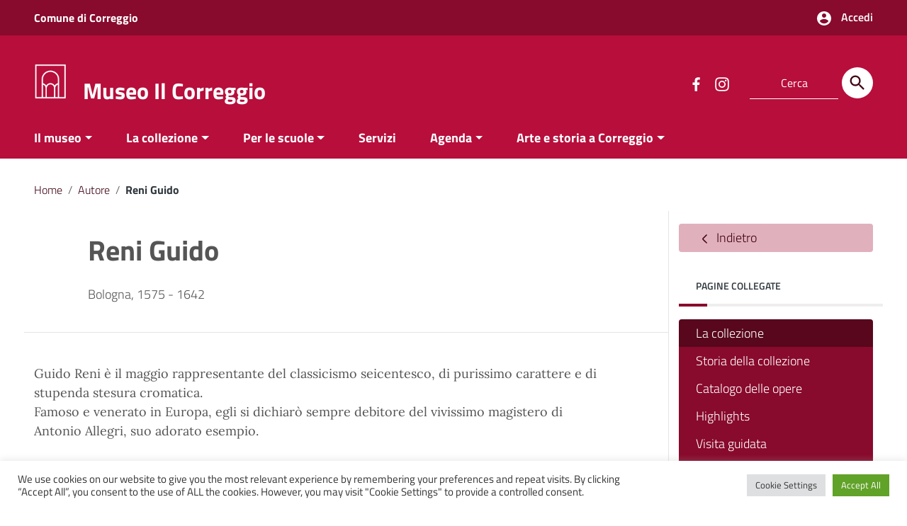

--- FILE ---
content_type: text/html; charset=UTF-8
request_url: https://www.museoilcorreggio.org/autore/reni-guido/
body_size: 23045
content:
<!doctype html>
<html lang="it-IT">
<head>
    <meta http-equiv="X-UA-Compatible" content="IE=edge; text/html; charset=UTF-8" />
    <meta name="viewport" content="width=device-width, initial-scale=1">
    
        
        <meta name="description" content="">
    
    <title>Reni Guido &#8211; Museo Il Correggio</title>
<meta name='robots' content='max-image-preview:large' />
<link rel="alternate" type="application/rss+xml" title="Museo Il Correggio &raquo; Feed" href="https://www.museoilcorreggio.org/feed/" />
<link rel="alternate" type="application/rss+xml" title="Museo Il Correggio &raquo; Feed dei commenti" href="https://www.museoilcorreggio.org/comments/feed/" />
<link rel="alternate" type="text/calendar" title="Museo Il Correggio &raquo; iCal Feed" href="https://www.museoilcorreggio.org/eventi/?ical=1" />
<link rel="alternate" title="oEmbed (JSON)" type="application/json+oembed" href="https://www.museoilcorreggio.org/wp-json/oembed/1.0/embed?url=https%3A%2F%2Fwww.museoilcorreggio.org%2Fautore%2Freni-guido%2F" />
<link rel="alternate" title="oEmbed (XML)" type="text/xml+oembed" href="https://www.museoilcorreggio.org/wp-json/oembed/1.0/embed?url=https%3A%2F%2Fwww.museoilcorreggio.org%2Fautore%2Freni-guido%2F&#038;format=xml" />
<style id='wp-img-auto-sizes-contain-inline-css' type='text/css'>
img:is([sizes=auto i],[sizes^="auto," i]){contain-intrinsic-size:3000px 1500px}
/*# sourceURL=wp-img-auto-sizes-contain-inline-css */
</style>
<link rel='stylesheet' id='tribe-events-pro-mini-calendar-block-styles-css' href='https://www.museoilcorreggio.org/wp-content/plugins/events-calendar-pro/src/resources/css/tribe-events-pro-mini-calendar-block.min.css?ver=5.11.2' type='text/css' media='all' />
<style id='wp-emoji-styles-inline-css' type='text/css'>

	img.wp-smiley, img.emoji {
		display: inline !important;
		border: none !important;
		box-shadow: none !important;
		height: 1em !important;
		width: 1em !important;
		margin: 0 0.07em !important;
		vertical-align: -0.1em !important;
		background: none !important;
		padding: 0 !important;
	}
/*# sourceURL=wp-emoji-styles-inline-css */
</style>
<link rel='stylesheet' id='wp-block-library-css' href='https://www.museoilcorreggio.org/wp-includes/css/dist/block-library/style.min.css?ver=a03e511de716d836ac71a8e2bc66c63d' type='text/css' media='all' />
<style id='wp-block-image-inline-css' type='text/css'>
.wp-block-image>a,.wp-block-image>figure>a{display:inline-block}.wp-block-image img{box-sizing:border-box;height:auto;max-width:100%;vertical-align:bottom}@media not (prefers-reduced-motion){.wp-block-image img.hide{visibility:hidden}.wp-block-image img.show{animation:show-content-image .4s}}.wp-block-image[style*=border-radius] img,.wp-block-image[style*=border-radius]>a{border-radius:inherit}.wp-block-image.has-custom-border img{box-sizing:border-box}.wp-block-image.aligncenter{text-align:center}.wp-block-image.alignfull>a,.wp-block-image.alignwide>a{width:100%}.wp-block-image.alignfull img,.wp-block-image.alignwide img{height:auto;width:100%}.wp-block-image .aligncenter,.wp-block-image .alignleft,.wp-block-image .alignright,.wp-block-image.aligncenter,.wp-block-image.alignleft,.wp-block-image.alignright{display:table}.wp-block-image .aligncenter>figcaption,.wp-block-image .alignleft>figcaption,.wp-block-image .alignright>figcaption,.wp-block-image.aligncenter>figcaption,.wp-block-image.alignleft>figcaption,.wp-block-image.alignright>figcaption{caption-side:bottom;display:table-caption}.wp-block-image .alignleft{float:left;margin:.5em 1em .5em 0}.wp-block-image .alignright{float:right;margin:.5em 0 .5em 1em}.wp-block-image .aligncenter{margin-left:auto;margin-right:auto}.wp-block-image :where(figcaption){margin-bottom:1em;margin-top:.5em}.wp-block-image.is-style-circle-mask img{border-radius:9999px}@supports ((-webkit-mask-image:none) or (mask-image:none)) or (-webkit-mask-image:none){.wp-block-image.is-style-circle-mask img{border-radius:0;-webkit-mask-image:url('data:image/svg+xml;utf8,<svg viewBox="0 0 100 100" xmlns="http://www.w3.org/2000/svg"><circle cx="50" cy="50" r="50"/></svg>');mask-image:url('data:image/svg+xml;utf8,<svg viewBox="0 0 100 100" xmlns="http://www.w3.org/2000/svg"><circle cx="50" cy="50" r="50"/></svg>');mask-mode:alpha;-webkit-mask-position:center;mask-position:center;-webkit-mask-repeat:no-repeat;mask-repeat:no-repeat;-webkit-mask-size:contain;mask-size:contain}}:root :where(.wp-block-image.is-style-rounded img,.wp-block-image .is-style-rounded img){border-radius:9999px}.wp-block-image figure{margin:0}.wp-lightbox-container{display:flex;flex-direction:column;position:relative}.wp-lightbox-container img{cursor:zoom-in}.wp-lightbox-container img:hover+button{opacity:1}.wp-lightbox-container button{align-items:center;backdrop-filter:blur(16px) saturate(180%);background-color:#5a5a5a40;border:none;border-radius:4px;cursor:zoom-in;display:flex;height:20px;justify-content:center;opacity:0;padding:0;position:absolute;right:16px;text-align:center;top:16px;width:20px;z-index:100}@media not (prefers-reduced-motion){.wp-lightbox-container button{transition:opacity .2s ease}}.wp-lightbox-container button:focus-visible{outline:3px auto #5a5a5a40;outline:3px auto -webkit-focus-ring-color;outline-offset:3px}.wp-lightbox-container button:hover{cursor:pointer;opacity:1}.wp-lightbox-container button:focus{opacity:1}.wp-lightbox-container button:focus,.wp-lightbox-container button:hover,.wp-lightbox-container button:not(:hover):not(:active):not(.has-background){background-color:#5a5a5a40;border:none}.wp-lightbox-overlay{box-sizing:border-box;cursor:zoom-out;height:100vh;left:0;overflow:hidden;position:fixed;top:0;visibility:hidden;width:100%;z-index:100000}.wp-lightbox-overlay .close-button{align-items:center;cursor:pointer;display:flex;justify-content:center;min-height:40px;min-width:40px;padding:0;position:absolute;right:calc(env(safe-area-inset-right) + 16px);top:calc(env(safe-area-inset-top) + 16px);z-index:5000000}.wp-lightbox-overlay .close-button:focus,.wp-lightbox-overlay .close-button:hover,.wp-lightbox-overlay .close-button:not(:hover):not(:active):not(.has-background){background:none;border:none}.wp-lightbox-overlay .lightbox-image-container{height:var(--wp--lightbox-container-height);left:50%;overflow:hidden;position:absolute;top:50%;transform:translate(-50%,-50%);transform-origin:top left;width:var(--wp--lightbox-container-width);z-index:9999999999}.wp-lightbox-overlay .wp-block-image{align-items:center;box-sizing:border-box;display:flex;height:100%;justify-content:center;margin:0;position:relative;transform-origin:0 0;width:100%;z-index:3000000}.wp-lightbox-overlay .wp-block-image img{height:var(--wp--lightbox-image-height);min-height:var(--wp--lightbox-image-height);min-width:var(--wp--lightbox-image-width);width:var(--wp--lightbox-image-width)}.wp-lightbox-overlay .wp-block-image figcaption{display:none}.wp-lightbox-overlay button{background:none;border:none}.wp-lightbox-overlay .scrim{background-color:#fff;height:100%;opacity:.9;position:absolute;width:100%;z-index:2000000}.wp-lightbox-overlay.active{visibility:visible}@media not (prefers-reduced-motion){.wp-lightbox-overlay.active{animation:turn-on-visibility .25s both}.wp-lightbox-overlay.active img{animation:turn-on-visibility .35s both}.wp-lightbox-overlay.show-closing-animation:not(.active){animation:turn-off-visibility .35s both}.wp-lightbox-overlay.show-closing-animation:not(.active) img{animation:turn-off-visibility .25s both}.wp-lightbox-overlay.zoom.active{animation:none;opacity:1;visibility:visible}.wp-lightbox-overlay.zoom.active .lightbox-image-container{animation:lightbox-zoom-in .4s}.wp-lightbox-overlay.zoom.active .lightbox-image-container img{animation:none}.wp-lightbox-overlay.zoom.active .scrim{animation:turn-on-visibility .4s forwards}.wp-lightbox-overlay.zoom.show-closing-animation:not(.active){animation:none}.wp-lightbox-overlay.zoom.show-closing-animation:not(.active) .lightbox-image-container{animation:lightbox-zoom-out .4s}.wp-lightbox-overlay.zoom.show-closing-animation:not(.active) .lightbox-image-container img{animation:none}.wp-lightbox-overlay.zoom.show-closing-animation:not(.active) .scrim{animation:turn-off-visibility .4s forwards}}@keyframes show-content-image{0%{visibility:hidden}99%{visibility:hidden}to{visibility:visible}}@keyframes turn-on-visibility{0%{opacity:0}to{opacity:1}}@keyframes turn-off-visibility{0%{opacity:1;visibility:visible}99%{opacity:0;visibility:visible}to{opacity:0;visibility:hidden}}@keyframes lightbox-zoom-in{0%{transform:translate(calc((-100vw + var(--wp--lightbox-scrollbar-width))/2 + var(--wp--lightbox-initial-left-position)),calc(-50vh + var(--wp--lightbox-initial-top-position))) scale(var(--wp--lightbox-scale))}to{transform:translate(-50%,-50%) scale(1)}}@keyframes lightbox-zoom-out{0%{transform:translate(-50%,-50%) scale(1);visibility:visible}99%{visibility:visible}to{transform:translate(calc((-100vw + var(--wp--lightbox-scrollbar-width))/2 + var(--wp--lightbox-initial-left-position)),calc(-50vh + var(--wp--lightbox-initial-top-position))) scale(var(--wp--lightbox-scale));visibility:hidden}}
/*# sourceURL=https://www.museoilcorreggio.org/wp-includes/blocks/image/style.min.css */
</style>
<style id='wp-block-image-theme-inline-css' type='text/css'>
:root :where(.wp-block-image figcaption){color:#555;font-size:13px;text-align:center}.is-dark-theme :root :where(.wp-block-image figcaption){color:#ffffffa6}.wp-block-image{margin:0 0 1em}
/*# sourceURL=https://www.museoilcorreggio.org/wp-includes/blocks/image/theme.min.css */
</style>
<style id='wp-block-group-inline-css' type='text/css'>
.wp-block-group{box-sizing:border-box}:where(.wp-block-group.wp-block-group-is-layout-constrained){position:relative}
/*# sourceURL=https://www.museoilcorreggio.org/wp-includes/blocks/group/style.min.css */
</style>
<style id='wp-block-group-theme-inline-css' type='text/css'>
:where(.wp-block-group.has-background){padding:1.25em 2.375em}
/*# sourceURL=https://www.museoilcorreggio.org/wp-includes/blocks/group/theme.min.css */
</style>
<style id='wp-block-paragraph-inline-css' type='text/css'>
.is-small-text{font-size:.875em}.is-regular-text{font-size:1em}.is-large-text{font-size:2.25em}.is-larger-text{font-size:3em}.has-drop-cap:not(:focus):first-letter{float:left;font-size:8.4em;font-style:normal;font-weight:100;line-height:.68;margin:.05em .1em 0 0;text-transform:uppercase}body.rtl .has-drop-cap:not(:focus):first-letter{float:none;margin-left:.1em}p.has-drop-cap.has-background{overflow:hidden}:root :where(p.has-background){padding:1.25em 2.375em}:where(p.has-text-color:not(.has-link-color)) a{color:inherit}p.has-text-align-left[style*="writing-mode:vertical-lr"],p.has-text-align-right[style*="writing-mode:vertical-rl"]{rotate:180deg}
/*# sourceURL=https://www.museoilcorreggio.org/wp-includes/blocks/paragraph/style.min.css */
</style>
<style id='global-styles-inline-css' type='text/css'>
:root{--wp--preset--aspect-ratio--square: 1;--wp--preset--aspect-ratio--4-3: 4/3;--wp--preset--aspect-ratio--3-4: 3/4;--wp--preset--aspect-ratio--3-2: 3/2;--wp--preset--aspect-ratio--2-3: 2/3;--wp--preset--aspect-ratio--16-9: 16/9;--wp--preset--aspect-ratio--9-16: 9/16;--wp--preset--color--black: #000000;--wp--preset--color--cyan-bluish-gray: #abb8c3;--wp--preset--color--white: #ffffff;--wp--preset--color--pale-pink: #f78da7;--wp--preset--color--vivid-red: #cf2e2e;--wp--preset--color--luminous-vivid-orange: #ff6900;--wp--preset--color--luminous-vivid-amber: #fcb900;--wp--preset--color--light-green-cyan: #7bdcb5;--wp--preset--color--vivid-green-cyan: #00d084;--wp--preset--color--pale-cyan-blue: #8ed1fc;--wp--preset--color--vivid-cyan-blue: #0693e3;--wp--preset--color--vivid-purple: #9b51e0;--wp--preset--color--colore-nero: #000;--wp--preset--color--colore-bianco: #fff;--wp--preset--color--colore-primario: #b70e3b;--wp--preset--color--colore-primario-chiaro: #DB5075;--wp--preset--color--colore-primario-scuro: #410515;--wp--preset--color--colore-complementare: #48F1C4;--wp--preset--gradient--vivid-cyan-blue-to-vivid-purple: linear-gradient(135deg,rgb(6,147,227) 0%,rgb(155,81,224) 100%);--wp--preset--gradient--light-green-cyan-to-vivid-green-cyan: linear-gradient(135deg,rgb(122,220,180) 0%,rgb(0,208,130) 100%);--wp--preset--gradient--luminous-vivid-amber-to-luminous-vivid-orange: linear-gradient(135deg,rgb(252,185,0) 0%,rgb(255,105,0) 100%);--wp--preset--gradient--luminous-vivid-orange-to-vivid-red: linear-gradient(135deg,rgb(255,105,0) 0%,rgb(207,46,46) 100%);--wp--preset--gradient--very-light-gray-to-cyan-bluish-gray: linear-gradient(135deg,rgb(238,238,238) 0%,rgb(169,184,195) 100%);--wp--preset--gradient--cool-to-warm-spectrum: linear-gradient(135deg,rgb(74,234,220) 0%,rgb(151,120,209) 20%,rgb(207,42,186) 40%,rgb(238,44,130) 60%,rgb(251,105,98) 80%,rgb(254,248,76) 100%);--wp--preset--gradient--blush-light-purple: linear-gradient(135deg,rgb(255,206,236) 0%,rgb(152,150,240) 100%);--wp--preset--gradient--blush-bordeaux: linear-gradient(135deg,rgb(254,205,165) 0%,rgb(254,45,45) 50%,rgb(107,0,62) 100%);--wp--preset--gradient--luminous-dusk: linear-gradient(135deg,rgb(255,203,112) 0%,rgb(199,81,192) 50%,rgb(65,88,208) 100%);--wp--preset--gradient--pale-ocean: linear-gradient(135deg,rgb(255,245,203) 0%,rgb(182,227,212) 50%,rgb(51,167,181) 100%);--wp--preset--gradient--electric-grass: linear-gradient(135deg,rgb(202,248,128) 0%,rgb(113,206,126) 100%);--wp--preset--gradient--midnight: linear-gradient(135deg,rgb(2,3,129) 0%,rgb(40,116,252) 100%);--wp--preset--font-size--small: 13px;--wp--preset--font-size--medium: 20px;--wp--preset--font-size--large: 36px;--wp--preset--font-size--x-large: 42px;--wp--preset--spacing--20: 0.44rem;--wp--preset--spacing--30: 0.67rem;--wp--preset--spacing--40: 1rem;--wp--preset--spacing--50: 1.5rem;--wp--preset--spacing--60: 2.25rem;--wp--preset--spacing--70: 3.38rem;--wp--preset--spacing--80: 5.06rem;--wp--preset--shadow--natural: 6px 6px 9px rgba(0, 0, 0, 0.2);--wp--preset--shadow--deep: 12px 12px 50px rgba(0, 0, 0, 0.4);--wp--preset--shadow--sharp: 6px 6px 0px rgba(0, 0, 0, 0.2);--wp--preset--shadow--outlined: 6px 6px 0px -3px rgb(255, 255, 255), 6px 6px rgb(0, 0, 0);--wp--preset--shadow--crisp: 6px 6px 0px rgb(0, 0, 0);}:where(.is-layout-flex){gap: 0.5em;}:where(.is-layout-grid){gap: 0.5em;}body .is-layout-flex{display: flex;}.is-layout-flex{flex-wrap: wrap;align-items: center;}.is-layout-flex > :is(*, div){margin: 0;}body .is-layout-grid{display: grid;}.is-layout-grid > :is(*, div){margin: 0;}:where(.wp-block-columns.is-layout-flex){gap: 2em;}:where(.wp-block-columns.is-layout-grid){gap: 2em;}:where(.wp-block-post-template.is-layout-flex){gap: 1.25em;}:where(.wp-block-post-template.is-layout-grid){gap: 1.25em;}.has-black-color{color: var(--wp--preset--color--black) !important;}.has-cyan-bluish-gray-color{color: var(--wp--preset--color--cyan-bluish-gray) !important;}.has-white-color{color: var(--wp--preset--color--white) !important;}.has-pale-pink-color{color: var(--wp--preset--color--pale-pink) !important;}.has-vivid-red-color{color: var(--wp--preset--color--vivid-red) !important;}.has-luminous-vivid-orange-color{color: var(--wp--preset--color--luminous-vivid-orange) !important;}.has-luminous-vivid-amber-color{color: var(--wp--preset--color--luminous-vivid-amber) !important;}.has-light-green-cyan-color{color: var(--wp--preset--color--light-green-cyan) !important;}.has-vivid-green-cyan-color{color: var(--wp--preset--color--vivid-green-cyan) !important;}.has-pale-cyan-blue-color{color: var(--wp--preset--color--pale-cyan-blue) !important;}.has-vivid-cyan-blue-color{color: var(--wp--preset--color--vivid-cyan-blue) !important;}.has-vivid-purple-color{color: var(--wp--preset--color--vivid-purple) !important;}.has-black-background-color{background-color: var(--wp--preset--color--black) !important;}.has-cyan-bluish-gray-background-color{background-color: var(--wp--preset--color--cyan-bluish-gray) !important;}.has-white-background-color{background-color: var(--wp--preset--color--white) !important;}.has-pale-pink-background-color{background-color: var(--wp--preset--color--pale-pink) !important;}.has-vivid-red-background-color{background-color: var(--wp--preset--color--vivid-red) !important;}.has-luminous-vivid-orange-background-color{background-color: var(--wp--preset--color--luminous-vivid-orange) !important;}.has-luminous-vivid-amber-background-color{background-color: var(--wp--preset--color--luminous-vivid-amber) !important;}.has-light-green-cyan-background-color{background-color: var(--wp--preset--color--light-green-cyan) !important;}.has-vivid-green-cyan-background-color{background-color: var(--wp--preset--color--vivid-green-cyan) !important;}.has-pale-cyan-blue-background-color{background-color: var(--wp--preset--color--pale-cyan-blue) !important;}.has-vivid-cyan-blue-background-color{background-color: var(--wp--preset--color--vivid-cyan-blue) !important;}.has-vivid-purple-background-color{background-color: var(--wp--preset--color--vivid-purple) !important;}.has-black-border-color{border-color: var(--wp--preset--color--black) !important;}.has-cyan-bluish-gray-border-color{border-color: var(--wp--preset--color--cyan-bluish-gray) !important;}.has-white-border-color{border-color: var(--wp--preset--color--white) !important;}.has-pale-pink-border-color{border-color: var(--wp--preset--color--pale-pink) !important;}.has-vivid-red-border-color{border-color: var(--wp--preset--color--vivid-red) !important;}.has-luminous-vivid-orange-border-color{border-color: var(--wp--preset--color--luminous-vivid-orange) !important;}.has-luminous-vivid-amber-border-color{border-color: var(--wp--preset--color--luminous-vivid-amber) !important;}.has-light-green-cyan-border-color{border-color: var(--wp--preset--color--light-green-cyan) !important;}.has-vivid-green-cyan-border-color{border-color: var(--wp--preset--color--vivid-green-cyan) !important;}.has-pale-cyan-blue-border-color{border-color: var(--wp--preset--color--pale-cyan-blue) !important;}.has-vivid-cyan-blue-border-color{border-color: var(--wp--preset--color--vivid-cyan-blue) !important;}.has-vivid-purple-border-color{border-color: var(--wp--preset--color--vivid-purple) !important;}.has-vivid-cyan-blue-to-vivid-purple-gradient-background{background: var(--wp--preset--gradient--vivid-cyan-blue-to-vivid-purple) !important;}.has-light-green-cyan-to-vivid-green-cyan-gradient-background{background: var(--wp--preset--gradient--light-green-cyan-to-vivid-green-cyan) !important;}.has-luminous-vivid-amber-to-luminous-vivid-orange-gradient-background{background: var(--wp--preset--gradient--luminous-vivid-amber-to-luminous-vivid-orange) !important;}.has-luminous-vivid-orange-to-vivid-red-gradient-background{background: var(--wp--preset--gradient--luminous-vivid-orange-to-vivid-red) !important;}.has-very-light-gray-to-cyan-bluish-gray-gradient-background{background: var(--wp--preset--gradient--very-light-gray-to-cyan-bluish-gray) !important;}.has-cool-to-warm-spectrum-gradient-background{background: var(--wp--preset--gradient--cool-to-warm-spectrum) !important;}.has-blush-light-purple-gradient-background{background: var(--wp--preset--gradient--blush-light-purple) !important;}.has-blush-bordeaux-gradient-background{background: var(--wp--preset--gradient--blush-bordeaux) !important;}.has-luminous-dusk-gradient-background{background: var(--wp--preset--gradient--luminous-dusk) !important;}.has-pale-ocean-gradient-background{background: var(--wp--preset--gradient--pale-ocean) !important;}.has-electric-grass-gradient-background{background: var(--wp--preset--gradient--electric-grass) !important;}.has-midnight-gradient-background{background: var(--wp--preset--gradient--midnight) !important;}.has-small-font-size{font-size: var(--wp--preset--font-size--small) !important;}.has-medium-font-size{font-size: var(--wp--preset--font-size--medium) !important;}.has-large-font-size{font-size: var(--wp--preset--font-size--large) !important;}.has-x-large-font-size{font-size: var(--wp--preset--font-size--x-large) !important;}
/*# sourceURL=global-styles-inline-css */
</style>
<style id='core-block-supports-inline-css' type='text/css'>
.wp-container-core-group-is-layout-ad2f72ca{flex-wrap:nowrap;}
/*# sourceURL=core-block-supports-inline-css */
</style>

<style id='classic-theme-styles-inline-css' type='text/css'>
/*! This file is auto-generated */
.wp-block-button__link{color:#fff;background-color:#32373c;border-radius:9999px;box-shadow:none;text-decoration:none;padding:calc(.667em + 2px) calc(1.333em + 2px);font-size:1.125em}.wp-block-file__button{background:#32373c;color:#fff;text-decoration:none}
/*# sourceURL=/wp-includes/css/classic-themes.min.css */
</style>
<link rel='stylesheet' id='cookie-law-info-css' href='https://www.museoilcorreggio.org/wp-content/plugins/cookie-law-info/legacy/public/css/cookie-law-info-public.css?ver=3.2.7' type='text/css' media='all' />
<link rel='stylesheet' id='cookie-law-info-gdpr-css' href='https://www.museoilcorreggio.org/wp-content/plugins/cookie-law-info/legacy/public/css/cookie-law-info-gdpr.css?ver=3.2.7' type='text/css' media='all' />
<link rel='stylesheet' id='osm-map-css-css' href='https://www.museoilcorreggio.org/wp-content/plugins/osm/css/osm_map.css?ver=a03e511de716d836ac71a8e2bc66c63d' type='text/css' media='all' />
<link rel='stylesheet' id='osm-ol3-css-css' href='https://www.museoilcorreggio.org/wp-content/plugins/osm/js/OL/7.1.0/ol.css?ver=a03e511de716d836ac71a8e2bc66c63d' type='text/css' media='all' />
<link rel='stylesheet' id='osm-ol3-ext-css-css' href='https://www.museoilcorreggio.org/wp-content/plugins/osm/css/osm_map_v3.css?ver=a03e511de716d836ac71a8e2bc66c63d' type='text/css' media='all' />
<link rel='stylesheet' id='parent-style-css' href='https://www.museoilcorreggio.org/wp-content/themes/italiawp2/style.css?ver=a03e511de716d836ac71a8e2bc66c63d' type='text/css' media='all' />
<link rel='stylesheet' id='italiawp2_fonts-css' href='https://www.museoilcorreggio.org/wp-content/themes/italiawp2/inc/fonts.css?ver=a03e511de716d836ac71a8e2bc66c63d' type='text/css' media='all' />
<link rel='stylesheet' id='slb_core-css' href='https://www.museoilcorreggio.org/wp-content/plugins/simple-lightbox/client/css/app.css?ver=2.9.4' type='text/css' media='all' />
<link rel='stylesheet' id='italiawp2-style-css' href='https://www.museoilcorreggio.org/wp-content/themes/mc22_iwp2/style.css?ver=a03e511de716d836ac71a8e2bc66c63d' type='text/css' media='all' />
<link rel='stylesheet' id='italiawp2-bootstrap-italia.min-css' href='https://www.museoilcorreggio.org/wp-content/themes/italiawp2/static/css/bootstrap-italia.min.css?ver=a03e511de716d836ac71a8e2bc66c63d' type='text/css' media='all' />
<link rel='stylesheet' id='italiawp2-owl.carousel.min-css' href='https://www.museoilcorreggio.org/wp-content/themes/italiawp2/static/css/owl.carousel.min.css?ver=a03e511de716d836ac71a8e2bc66c63d' type='text/css' media='all' />
<link rel='stylesheet' id='italiawp2-owl.theme.default.min-css' href='https://www.museoilcorreggio.org/wp-content/themes/italiawp2/static/css/owl.theme.default.min.css?ver=a03e511de716d836ac71a8e2bc66c63d' type='text/css' media='all' />
<link rel='stylesheet' id='italiawp2-home-css' href='https://www.museoilcorreggio.org/wp-content/themes/italiawp2/static/css/home.css?ver=a03e511de716d836ac71a8e2bc66c63d' type='text/css' media='all' />
<link rel='stylesheet' id='italiawp2-sezioni-css' href='https://www.museoilcorreggio.org/wp-content/themes/italiawp2/static/css/sezioni.css?ver=a03e511de716d836ac71a8e2bc66c63d' type='text/css' media='all' />
<link rel='stylesheet' id='italiawp2-interne-css' href='https://www.museoilcorreggio.org/wp-content/themes/italiawp2/static/css/interne.css?ver=a03e511de716d836ac71a8e2bc66c63d' type='text/css' media='all' />
<link rel='stylesheet' id='italiawp2-jquery-ui-css' href='https://www.museoilcorreggio.org/wp-content/themes/italiawp2/static/css/jquery-ui.css?ver=a03e511de716d836ac71a8e2bc66c63d' type='text/css' media='all' />
<link rel='stylesheet' id='italiawp2-tema-css' href='https://www.museoilcorreggio.org/wp-content/themes/italiawp2/static/css/tema.css?ver=a03e511de716d836ac71a8e2bc66c63d' type='text/css' media='all' />
<link rel='stylesheet' id='italiawp2-magnific-popup/magnific-popup-css' href='https://www.museoilcorreggio.org/wp-content/themes/italiawp2/inc/magnific-popup/magnific-popup.css?ver=a03e511de716d836ac71a8e2bc66c63d' type='text/css' media='all' />
<link rel='stylesheet' id='italiawp2-gutenberg-css' href='https://www.museoilcorreggio.org/wp-content/themes/italiawp2/inc/gutenberg.css?ver=a03e511de716d836ac71a8e2bc66c63d' type='text/css' media='all' />
<link rel='stylesheet' id='italiawp2-leaflet-css' href='https://www.museoilcorreggio.org/wp-content/themes/italiawp2/static/css/leaflet.css?ver=a03e511de716d836ac71a8e2bc66c63d' type='text/css' media='all' />
<link rel='stylesheet' id='italiawp2_adjustments_css-css' href='https://www.museoilcorreggio.org/wp-content/themes/italiawp2/inc/adjustments.css?ver=a03e511de716d836ac71a8e2bc66c63d' type='text/css' media='all' />
<script type="text/javascript" src="https://www.museoilcorreggio.org/wp-includes/js/jquery/jquery.min.js?ver=3.7.1" id="jquery-core-js"></script>
<script type="text/javascript" src="https://www.museoilcorreggio.org/wp-includes/js/jquery/jquery-migrate.min.js?ver=3.4.1" id="jquery-migrate-js"></script>
<script type="text/javascript" id="cookie-law-info-js-extra">
/* <![CDATA[ */
var Cli_Data = {"nn_cookie_ids":[],"cookielist":[],"non_necessary_cookies":[],"ccpaEnabled":"","ccpaRegionBased":"","ccpaBarEnabled":"","strictlyEnabled":["necessary","obligatoire"],"ccpaType":"gdpr","js_blocking":"1","custom_integration":"","triggerDomRefresh":"","secure_cookies":""};
var cli_cookiebar_settings = {"animate_speed_hide":"500","animate_speed_show":"500","background":"#FFF","border":"#b1a6a6c2","border_on":"","button_1_button_colour":"#61a229","button_1_button_hover":"#4e8221","button_1_link_colour":"#fff","button_1_as_button":"1","button_1_new_win":"","button_2_button_colour":"#333","button_2_button_hover":"#292929","button_2_link_colour":"#444","button_2_as_button":"","button_2_hidebar":"","button_3_button_colour":"#dedfe0","button_3_button_hover":"#b2b2b3","button_3_link_colour":"#333333","button_3_as_button":"1","button_3_new_win":"","button_4_button_colour":"#dedfe0","button_4_button_hover":"#b2b2b3","button_4_link_colour":"#333333","button_4_as_button":"1","button_7_button_colour":"#61a229","button_7_button_hover":"#4e8221","button_7_link_colour":"#fff","button_7_as_button":"1","button_7_new_win":"","font_family":"inherit","header_fix":"","notify_animate_hide":"1","notify_animate_show":"","notify_div_id":"#cookie-law-info-bar","notify_position_horizontal":"right","notify_position_vertical":"bottom","scroll_close":"","scroll_close_reload":"","accept_close_reload":"","reject_close_reload":"","showagain_tab":"","showagain_background":"#fff","showagain_border":"#000","showagain_div_id":"#cookie-law-info-again","showagain_x_position":"100px","text":"#333333","show_once_yn":"","show_once":"10000","logging_on":"","as_popup":"","popup_overlay":"1","bar_heading_text":"","cookie_bar_as":"banner","popup_showagain_position":"bottom-right","widget_position":"left"};
var log_object = {"ajax_url":"https://www.museoilcorreggio.org/wp-admin/admin-ajax.php"};
//# sourceURL=cookie-law-info-js-extra
/* ]]> */
</script>
<script type="text/javascript" src="https://www.museoilcorreggio.org/wp-content/plugins/cookie-law-info/legacy/public/js/cookie-law-info-public.js?ver=3.2.7" id="cookie-law-info-js"></script>
<script type="text/javascript" src="https://www.museoilcorreggio.org/wp-content/plugins/osm/js/OL/2.13.1/OpenLayers.js?ver=a03e511de716d836ac71a8e2bc66c63d" id="osm-ol-library-js"></script>
<script type="text/javascript" src="https://www.museoilcorreggio.org/wp-content/plugins/osm/js/OSM/openlayers/OpenStreetMap.js?ver=a03e511de716d836ac71a8e2bc66c63d" id="osm-osm-library-js"></script>
<script type="text/javascript" src="https://www.museoilcorreggio.org/wp-content/plugins/osm/js/OSeaM/harbours.js?ver=a03e511de716d836ac71a8e2bc66c63d" id="osm-harbours-library-js"></script>
<script type="text/javascript" src="https://www.museoilcorreggio.org/wp-content/plugins/osm/js/OSeaM/map_utils.js?ver=a03e511de716d836ac71a8e2bc66c63d" id="osm-map-utils-library-js"></script>
<script type="text/javascript" src="https://www.museoilcorreggio.org/wp-content/plugins/osm/js/OSeaM/utilities.js?ver=a03e511de716d836ac71a8e2bc66c63d" id="osm-utilities-library-js"></script>
<script type="text/javascript" src="https://www.museoilcorreggio.org/wp-content/plugins/osm/js/osm-plugin-lib.js?ver=a03e511de716d836ac71a8e2bc66c63d" id="OsmScript-js"></script>
<script type="text/javascript" src="https://www.museoilcorreggio.org/wp-content/plugins/osm/js/polyfill/v2/polyfill.min.js?features=requestAnimationFrame%2CElement.prototype.classList%2CURL&amp;ver=a03e511de716d836ac71a8e2bc66c63d" id="osm-polyfill-js"></script>
<script type="text/javascript" src="https://www.museoilcorreggio.org/wp-content/plugins/osm/js/OL/7.1.0/ol.js?ver=a03e511de716d836ac71a8e2bc66c63d" id="osm-ol3-library-js"></script>
<script type="text/javascript" src="https://www.museoilcorreggio.org/wp-content/plugins/osm/js/osm-v3-plugin-lib.js?ver=a03e511de716d836ac71a8e2bc66c63d" id="osm-ol3-ext-library-js"></script>
<script type="text/javascript" src="https://www.museoilcorreggio.org/wp-content/plugins/osm/js/osm-metabox-events.js?ver=a03e511de716d836ac71a8e2bc66c63d" id="osm-ol3-metabox-events-js"></script>
<script type="text/javascript" src="https://www.museoilcorreggio.org/wp-content/plugins/osm/js/osm-startup-lib.js?ver=a03e511de716d836ac71a8e2bc66c63d" id="osm-map-startup-js"></script>
<script type="text/javascript" src="https://www.museoilcorreggio.org/wp-content/themes/italiawp2/static/js/modernizr.js?ver=a03e511de716d836ac71a8e2bc66c63d" id="modernizr-js"></script>
<script type="text/javascript" src="https://www.museoilcorreggio.org/wp-content/themes/italiawp2/static/js/leaflet.js?ver=a03e511de716d836ac71a8e2bc66c63d" id="leaflet-js"></script>
<script type="text/javascript" src="https://www.museoilcorreggio.org/wp-content/themes/italiawp2/inc/pre-scripts.js?ver=a03e511de716d836ac71a8e2bc66c63d" id="italiawp2-pre-scripts-js"></script>
<script type="text/javascript" src="https://www.museoilcorreggio.org/wp-content/plugins/wp-image-zoooom/assets/js/jquery.image_zoom.min.js?ver=1.60" id="image_zoooom-js" defer="defer" data-wp-strategy="defer"></script>
<script type="text/javascript" id="image_zoooom-init-js-extra">
/* <![CDATA[ */
var IZ = {"options":{"lensShape":"round","zoomType":"lens","lensSize":300,"borderSize":3,"borderColour":"#ffffff","cursor":"default","lensFadeIn":500,"lensFadeOut":500,"tint":"true","tintColour":"#ffffff","tintOpacity":0.1},"with_woocommerce":"0","exchange_thumbnails":"0","enable_mobile":"0","woo_categories":"0","woo_slider":"0","enable_surecart":"0"};
//# sourceURL=image_zoooom-init-js-extra
/* ]]> */
</script>
<script type="text/javascript" src="https://www.museoilcorreggio.org/wp-content/plugins/wp-image-zoooom/assets/js/image_zoom-init.js?ver=1.60" id="image_zoooom-init-js" defer="defer" data-wp-strategy="defer"></script>
<link rel="https://api.w.org/" href="https://www.museoilcorreggio.org/wp-json/" /><link rel="EditURI" type="application/rsd+xml" title="RSD" href="https://www.museoilcorreggio.org/xmlrpc.php?rsd" />

<link rel="canonical" href="https://www.museoilcorreggio.org/autore/reni-guido/" />
<link rel='shortlink' href='https://www.museoilcorreggio.org/?p=2943' />
<script type="text/javascript"> 

/**  all layers have to be in this global array - in further process each map will have something like vectorM[map_ol3js_n][layer_n] */
var vectorM = [[]];


/** put translations from PHP/mo to JavaScript */
var translations = [];

/** global GET-Parameters */
var HTTP_GET_VARS = [];

</script><!-- OSM plugin V6.1.9: did not add geo meta tags. --> 
<meta name="tec-api-version" content="v1"><meta name="tec-api-origin" content="https://www.museoilcorreggio.org"><link rel="alternate" href="https://www.museoilcorreggio.org/wp-json/tribe/events/v1/" />    <!-- Custom <head> content -->
<style type="text/css">img.zoooom,.zoooom img{padding:0!important;}</style><script type="text/javascript"></script><style id="uagb-style-frontend-2943">.uag-blocks-common-selector{z-index:var(--z-index-desktop) !important}@media (max-width: 976px){.uag-blocks-common-selector{z-index:var(--z-index-tablet) !important}}@media (max-width: 767px){.uag-blocks-common-selector{z-index:var(--z-index-mobile) !important}}
</style><link rel="icon" href="https://www.museoilcorreggio.org/wp-content/uploads/2021/11/cropped-logo-museo-il-correggio-32x32.jpg" sizes="32x32" />
<link rel="icon" href="https://www.museoilcorreggio.org/wp-content/uploads/2021/11/cropped-logo-museo-il-correggio-192x192.jpg" sizes="192x192" />
<link rel="apple-touch-icon" href="https://www.museoilcorreggio.org/wp-content/uploads/2021/11/cropped-logo-museo-il-correggio-180x180.jpg" />
<meta name="msapplication-TileImage" content="https://www.museoilcorreggio.org/wp-content/uploads/2021/11/cropped-logo-museo-il-correggio-270x270.jpg" />
<style>.u-color-black{color:#000 !important}
.u-background-black{background-color:#000 !important}
.u-color-white,.Bullets>li:before,.Footer,.Footer-blockTitle,.Footer-subTitle,.Form-input.Form-input:focus+[role=tooltip],.Linklist-link.Linklist-link--lev1,.Linklist-link.Linklist-link--lev1:hover,.Megamenu--default .Megamenu-item>a,.ScrollTop,.ScrollTop-icon,.Share-reveal>a>span,.Share-revealIcon,.Share>ul>li,.Share>ul>li>a,.Spid-button,.Footer-block li,.Footer-subBlock,#footer .wp-calendar-table,#footer .wp-block-calendar table tbody{color:#fff !important}
.u-background-white,.Megamenu--default .Megamenu-subnav,.Skiplinks>li>a,.Spid-menu{background-color:#fff !important}
.u-color-grey-10,.Footer-block address{color:#f5f5f0 !important}
.u-background-grey-10,.Spid-idp:hover{background-color:#f5f5f0 !important}
.u-color-grey-15{color:#f6f9fc !important}
.u-background-grey-15{background-color:#f6f9fc !important}
.u-color-grey-20{color:#eee !important}
.u-background-grey-20,.Hero-content,.Share-reveal,.Share-revealIcon.is-open,.Treeview--default li[aria-expanded=true] li a,.Treeview--default li[aria-expanded=true] li a:hover,#menu-sinistro .menu-separatore{background-color:#eee !important}
.u-color-grey-30,.Accordion--default .Accordion-header,.Accordion--plus .Accordion-header,.Linklist,.Linklist li,.Timeline{color:#ddd !important}
.u-background-grey-30,.Treeview--default li[aria-expanded=true] li li a,.Treeview--default li[aria-expanded=true] li li a:hover{background-color:#ddd !important}
.Accordion--default .Accordion-header,.Accordion--plus .Accordion-header,.Footer-block li,.Footer-links,.Footer-subBlock,.Leads-link,.Linklist li,.u-border-top-xxs{border-color:#ddd !important}
.u-color-grey-40,.Megamenu--default .Megamenu-subnavGroup{color:#a5abb0 !important}
.u-background-grey-40{background-color:#a5abb0 !important}
.u-color-grey-50,.Megamenu--default .Megamenu-subnavGroup>li,.Share-revealText{color:#5a6772 !important}
.u-background-grey-50{background-color:#5a6772 !important}
.u-color-grey-60{color:#444e57 !important}
.u-background-grey-60,#articolo-dettaglio-testo .galleriasfondo{background-color:#444e57 !important}
.u-color-grey-80,.Megamenu--default .Megamenu-subnavGroup>li>ul>li>ul>li>a,.Megamenu--default .Megamenu-subnavGroup>li>ul>li a,#menu-sinistro h4.dropdown,#briciole .breadcrumb .breadcrumb-item.active,label{color:#30373d !important}
.u-background-grey-80,.Form-input.Form-input:focus+[role=tooltip],.Header-banner{background-color:#30373d !important}
.u-color-grey-90{color:#1c2024 !important}
.u-background-grey-90{background-color:#1c2024 !important}
.u-color-teal-30{color:#00c5ca !important}
.u-background-teal-30{background-color:#00c5ca !important}
.u-color-teal-50{color:#65dcdf !important}
.u-background-teal-50{background-color:#65dcdf !important}
.u-color-teal-70{color:#004a4d !important}
.u-background-teal-70{background-color:#004a4d !important}
.u-color-5{color:#ECD8DD !important}
.u-background-5,.Accordion--default .Accordion-header:hover,.Accordion--plus .Accordion-header:hover,.Linklist a:hover{background-color:#ECD8DD !important}
.u-color-10,#footer,#footer .postFooter,#footer label,#footer caption,#footer .wp-calendar-table th,#footer .wp-block-calendar th,table#wp-calendar a,.wp-block-calendar a{color:#E1B0BD !important}
#footer .footer-list .icon{fill:#E1B0BD}
.u-background-10,.Linklist-link.Linklist-link--lev3{background-color:#E1B0BD !important}
#footer h4,#footer .postFooter{border-color:#E1B0BD !important}
.u-background-20,.Linklist-link.Linklist-link--lev2,.Linklist-link.Linklist-link--lev2:hover{background-color:#DC829A !important}
.u-color-20{color:#DC829A !important}
.u-color-30,.has-colore-primario-chiaro-color{color:#DB5075 !important}
.u-background-30,.has-colore-primario-chiaro-background-color{background-color:#DB5075 !important}
.u-color-40,.Header-owner{color:#CB2350 !important}
.u-background-40,.Megamenu--default{background-color:#CB2350 !important}
.u-color-50,.Accordion--default .Accordion-link,.Accordion--plus .Accordion-link,.ErrorPage-subtitle,.ErrorPage-title,.Header-language-other a,.Linklist-link,.Linklist a,.Share-revealIcon.is-open,.Skiplinks>li>a,.Header-socialIcons [class*=" Icon-"],.Header-socialIcons [class^=Icon-],.has-colore-primario-color,.tutte{color:#b70e3b !important}
.chip.chip-primary,.chip.chip-primary>.chip-label,.scheda-argomento-lista-testo a,.articolo-paragrafi a,#articolo-dettaglio-testo .scheda-allegato h4 a,#articolo-dettaglio-testo .scheda-ufficio-contatti h4 a,.card .card-body a h5.card-title{color:#b70e3b}
.chip.chip-primary,.chip.chip-primary:hover{border-color:#b70e3b}
.btn-primary,.btn-outline-primary{border-color:#b70e3b !important}
.btn-outline-primary{-webkit-box-shadow:inset 0 0 0 1px #b70e3b;box-shadow:inset 0 0 0 1px #b70e3b}
.chip.chip-primary:hover{background-color:#b70e3b}
.u-background-50,.Header-navbar,.Bullets>li:before,.Share-revealIcon,.Share>ul>li,.Header-searchTrigger button,.has-colore-primario-background-color,.flag-icon,.btn-primary{background-color:#b70e3b !important}
.tutte svg.icon,#articolo-dettaglio-testo .scheda-allegato svg.icon,.scheda-allegato svg.icon{fill:#b70e3b !important}
.u-color-60,.Header-banner{color:#9F0C33 !important}
.u-background-60{background-color:#9F0C33 !important}
.u-color-70{color:#880A2C !important}
.u-background-70,.push-body-toright .body_wrapper,.push-body-toright .body_wrapper .preheader{background-color:#880A2C !important}
.u-color-80,.Button--info{color:#700924 !important}
.u-background-80{background-color:#700924 !important}
input[type="date"],input[type="datetime-local"],input[type="email"],input[type="number"],input[type="password"],input[type="search"],input[type="tel"],input[type="text"],input[type="time"],input[type="url"],textarea{border-color:#700924 !important}
#mainheader .preheader .accedi{border-color:transparent}
.u-color-90{color:#58071C !important}
.dropdown-item{color:#58071C}
.u-background-90,.Linklist-link.Linklist-link--lev1,.Linklist-link.Linklist-link--lev1:hover,.btn-primary:hover{background-color:#58071C !important}
.btn-primary:hover,.btn-outline-primary:hover{border-color:#58071C !important}
.btn-outline-primary:hover{-webkit-box-shadow:inset 0 0 0 1px #58071C;box-shadow:inset 0 0 0 1px #58071C}
.u-color-95,#intro .titolo-sezione h2,#intro-argomenti .titolo-sezione h2,#introricerca .titolo-sezione h2,#intro-sititematici .titolo-sezione h2,#briciole a,.Linklist-link.Linklist-link--lev2,.Linklist-link.Linklist-link--lev2:hover,.Linklist-link.Linklist-link--lev3,.Linklist a:hover,.Megamenu--default .Megamenu-subnavGroup>li>a,.Treeview--default li[aria-expanded=true] li a,.Treeview--default li[aria-expanded=true] li a:hover,.Treeview--default li[aria-expanded=true] li li a,.Treeview--default li[aria-expanded=true] li li a:hover,#wp-calendar a,.Footer-socialIcons [class*=Icon-],.Footer-socialIcons [class^=Icon-],.Button--default,.has-colore-primario-scuro-color,.scheda .scheda-testo h4 a,.scheda .scheda-testo h4 a:not([href]):not([tabindex]),.scheda .scheda-testo h4 a:not([href]):not([tabindex]):focus,.scheda .scheda-testo h4 a:not([href]):not([tabindex]):hover,.form-group input,.form-group optgroup,.form-group textarea{color:#410515 !important}
.articolo-paragrafi a:hover,.novita-testo h2 a,.scheda .scheda-testo-small h4 a,.scheda .scheda-icona-small a,.cbp-spmenu .logotxt-burger a,.navmenu li a,.utilitymobile li a,.socialmobile .small,#mainheader .p_cercaMobile input[type=text],#menu-sinistro #lista-paragrafi .list-group-item,#menu-sinistro .lista-paragrafi .list-group-item,.dropdown-item:focus,.dropdown-item:hover,.navmenu>li.open ul li a,.navmenu>li.open ul li a:hover,.navmenu>li.open ul>li.open>a,.navmenu a,.navmenu li>a>span,.navmenu li>a:hover>span,.italiawp2-sidebar .cerca input,section .pagination .page-item .page-link,section .pagination .page-item .page-numbers,section .pagination .page-item .page-link,section .pagination .page-item .page-links{color:#410515}
#mainheader .p_cercaMobile input[type=text]::placeholder,.italiawp2-sidebar .cerca input::placeholder{color:#410515;opacity:1}
#mainheader .p_cercaMobile input[type=text]:-ms-input-placeholder,.italiawp2-sidebar .cerca input:-ms-input-placeholder{color:#410515}
#mainheader .p_cercaMobile input[type=text]::-ms-input-placeholder,.italiawp2-sidebar .cerca input::-ms-input-placeholder{color:#410515}
.italiawp2-sidebar .cerca input,#mainheader .p_cercaMobile input[type=text]{border-color:#410515 !important}
.argomenti .badge-argomenti,.scheda-news .scheda-argomenti .badge-argomenti{color:#410515;border-color:#410515}
.socialmobile a svg.icon,#mainheader .btn-cerca svg.icon,.articolo-paragrafi .icon-external-link,#menu-sinistro .icon,section .pagination .page-item .page-link svg.icon,section .pagination .page-item .page-numbers svg.icon{fill:#410515}
#mainheader .p_cercaMobile .btn-cerca svg.icon{fill:#410515 !important}
.argomenti a.badge-argomenti:hover,.italiawp2-sidebar .btn-cerca,.italiawp2-sidebar .wp-block-search__button,.scheda-news .scheda-argomenti a.badge-argomenti:hover{background-color:#410515}
.u-background-95,.ScrollTop,.mfp-bg,mfp-img,.Footer .Form-input:not(.is-disabled),.Footer .Form-input:not(:disabled),.has-colore-primario-scuro-background-color{background-color:#410515 !important}
.u-backround-none{background-color:transparent !important}
.u-color-compl,.has-colore-complementare-color,#mainheader .social a:hover,#mainheader .preheader .accedi .btn-accedi:hover span,.socialmobile a:hover{color:#48F1C4 !important}
#mainheader .preheader .accedi .btn-accedi:hover svg.icon,#mainheader .social a:hover svg.icon,.socialmobile a:hover svg.icon{fill:#48F1C4 !important}
.u-background-compl,.has-colore-complementare-background-color,#mainheader .btn-cerca:hover,#sezione-notifica{background-color:#48F1C4 !important}
.navmenu>li.open>a,.navmenu>li>a:hover,.navmenu>li>a:focus{border-color:#48F1C4 !important}
.u-background-compl-5,.navmenu>li>a:hover,.navmenu>li>a:focus,.navmenu>li.open ul li a:hover,.navmenu>li.open ul>li.open>a,.dropdown-item:focus,.dropdown-item:hover{background-color:#F0F5F3 !important}
.u-color-compl-5{color:#F0F5F3 !important}
.u-color-compl-10,#footer .footer-list li a:hover,#footer .social a:hover,#footer .postFooter a:hover{color:#DEEDE9 !important}
.u-background-compl-10,.navmenu>li.open>a{background-color:#DEEDE9 !important}
#footer .social a:hover svg.icon{fill:#DEEDE9 !important}
.u-color-compl-80{color:#00CC96 !important}
.u-background-compl-80,.u-background-compl-80 a:not(.Button--info){background-color:#00CC96 !important}
.Footer a,.CookieBar a,.section-gallery a,.owl-prev,.owl-next,figure figcaption > p:first-of-type{color:#99FFE4 !important}
.Button--default{border-color:#99FFE4 !important}
#wp-calendar a,.Footer-socialIcons [class*=Icon-],.Footer-socialIcons [class^=Icon-],.Button--default{background-color:#99FFE4 !important}</style><style>.u-color-black{color:#000 !important}
.u-background-black{background-color:#000 !important}
.u-color-white,.Bullets>li:before,.Footer,.Footer-blockTitle,.Footer-subTitle,.Form-input.Form-input:focus+[role=tooltip],.Linklist-link.Linklist-link--lev1,.Linklist-link.Linklist-link--lev1:hover,.Megamenu--default .Megamenu-item>a,.ScrollTop,.ScrollTop-icon,.Share-reveal>a>span,.Share-revealIcon,.Share>ul>li,.Share>ul>li>a,.Spid-button,.Footer-block li,.Footer-subBlock,#footer .wp-calendar-table,#footer .wp-block-calendar table tbody{color:#fff !important}
.u-background-white,.Megamenu--default .Megamenu-subnav,.Skiplinks>li>a,.Spid-menu{background-color:#fff !important}
.u-color-grey-10,.Footer-block address{color:#f5f5f0 !important}
.u-background-grey-10,.Spid-idp:hover{background-color:#f5f5f0 !important}
.u-color-grey-15{color:#f6f9fc !important}
.u-background-grey-15{background-color:#f6f9fc !important}
.u-color-grey-20{color:#eee !important}
.u-background-grey-20,.Hero-content,.Share-reveal,.Share-revealIcon.is-open,.Treeview--default li[aria-expanded=true] li a,.Treeview--default li[aria-expanded=true] li a:hover,#menu-sinistro .menu-separatore{background-color:#eee !important}
.u-color-grey-30,.Accordion--default .Accordion-header,.Accordion--plus .Accordion-header,.Linklist,.Linklist li,.Timeline{color:#ddd !important}
.u-background-grey-30,.Treeview--default li[aria-expanded=true] li li a,.Treeview--default li[aria-expanded=true] li li a:hover{background-color:#ddd !important}
.Accordion--default .Accordion-header,.Accordion--plus .Accordion-header,.Footer-block li,.Footer-links,.Footer-subBlock,.Leads-link,.Linklist li,.u-border-top-xxs{border-color:#ddd !important}
.u-color-grey-40,.Megamenu--default .Megamenu-subnavGroup{color:#a5abb0 !important}
.u-background-grey-40{background-color:#a5abb0 !important}
.u-color-grey-50,.Megamenu--default .Megamenu-subnavGroup>li,.Share-revealText{color:#5a6772 !important}
.u-background-grey-50{background-color:#5a6772 !important}
.u-color-grey-60{color:#444e57 !important}
.u-background-grey-60,#articolo-dettaglio-testo .galleriasfondo{background-color:#444e57 !important}
.u-color-grey-80,.Megamenu--default .Megamenu-subnavGroup>li>ul>li>ul>li>a,.Megamenu--default .Megamenu-subnavGroup>li>ul>li a,#menu-sinistro h4.dropdown,#briciole .breadcrumb .breadcrumb-item.active,label{color:#30373d !important}
.u-background-grey-80,.Form-input.Form-input:focus+[role=tooltip],.Header-banner{background-color:#30373d !important}
.u-color-grey-90{color:#1c2024 !important}
.u-background-grey-90{background-color:#1c2024 !important}
.u-color-teal-30{color:#00c5ca !important}
.u-background-teal-30{background-color:#00c5ca !important}
.u-color-teal-50{color:#65dcdf !important}
.u-background-teal-50{background-color:#65dcdf !important}
.u-color-teal-70{color:#004a4d !important}
.u-background-teal-70{background-color:#004a4d !important}
.u-color-5{color:#ECD8DD !important}
.u-background-5,.Accordion--default .Accordion-header:hover,.Accordion--plus .Accordion-header:hover,.Linklist a:hover{background-color:#ECD8DD !important}
.u-color-10,#footer,#footer .postFooter,#footer label,#footer caption,#footer .wp-calendar-table th,#footer .wp-block-calendar th,table#wp-calendar a,.wp-block-calendar a{color:#E1B0BD !important}
#footer .footer-list .icon{fill:#E1B0BD}
.u-background-10,.Linklist-link.Linklist-link--lev3{background-color:#E1B0BD !important}
#footer h4,#footer .postFooter{border-color:#E1B0BD !important}
.u-background-20,.Linklist-link.Linklist-link--lev2,.Linklist-link.Linklist-link--lev2:hover{background-color:#DC829A !important}
.u-color-20{color:#DC829A !important}
.u-color-30,.has-colore-primario-chiaro-color{color:#DB5075 !important}
.u-background-30,.has-colore-primario-chiaro-background-color{background-color:#DB5075 !important}
.u-color-40,.Header-owner{color:#CB2350 !important}
.u-background-40,.Megamenu--default{background-color:#CB2350 !important}
.u-color-50,.Accordion--default .Accordion-link,.Accordion--plus .Accordion-link,.ErrorPage-subtitle,.ErrorPage-title,.Header-language-other a,.Linklist-link,.Linklist a,.Share-revealIcon.is-open,.Skiplinks>li>a,.Header-socialIcons [class*=" Icon-"],.Header-socialIcons [class^=Icon-],.has-colore-primario-color,.tutte{color:#b70e3b !important}
.chip.chip-primary,.chip.chip-primary>.chip-label,.scheda-argomento-lista-testo a,.articolo-paragrafi a,#articolo-dettaglio-testo .scheda-allegato h4 a,#articolo-dettaglio-testo .scheda-ufficio-contatti h4 a,.card .card-body a h5.card-title{color:#b70e3b}
.chip.chip-primary,.chip.chip-primary:hover{border-color:#b70e3b}
.btn-primary,.btn-outline-primary{border-color:#b70e3b !important}
.btn-outline-primary{-webkit-box-shadow:inset 0 0 0 1px #b70e3b;box-shadow:inset 0 0 0 1px #b70e3b}
.chip.chip-primary:hover{background-color:#b70e3b}
.u-background-50,.Header-navbar,.Bullets>li:before,.Share-revealIcon,.Share>ul>li,.Header-searchTrigger button,.has-colore-primario-background-color,.flag-icon,.btn-primary{background-color:#b70e3b !important}
.tutte svg.icon,#articolo-dettaglio-testo .scheda-allegato svg.icon,.scheda-allegato svg.icon{fill:#b70e3b !important}
.u-color-60,.Header-banner{color:#9F0C33 !important}
.u-background-60{background-color:#9F0C33 !important}
.u-color-70{color:#880A2C !important}
.u-background-70,.push-body-toright .body_wrapper,.push-body-toright .body_wrapper .preheader{background-color:#880A2C !important}
.u-color-80,.Button--info{color:#700924 !important}
.u-background-80{background-color:#700924 !important}
input[type="date"],input[type="datetime-local"],input[type="email"],input[type="number"],input[type="password"],input[type="search"],input[type="tel"],input[type="text"],input[type="time"],input[type="url"],textarea{border-color:#700924 !important}
#mainheader .preheader .accedi{border-color:transparent}
.u-color-90{color:#58071C !important}
.dropdown-item{color:#58071C}
.u-background-90,.Linklist-link.Linklist-link--lev1,.Linklist-link.Linklist-link--lev1:hover,.btn-primary:hover{background-color:#58071C !important}
.btn-primary:hover,.btn-outline-primary:hover{border-color:#58071C !important}
.btn-outline-primary:hover{-webkit-box-shadow:inset 0 0 0 1px #58071C;box-shadow:inset 0 0 0 1px #58071C}
.u-color-95,#intro .titolo-sezione h2,#intro-argomenti .titolo-sezione h2,#introricerca .titolo-sezione h2,#intro-sititematici .titolo-sezione h2,#briciole a,.Linklist-link.Linklist-link--lev2,.Linklist-link.Linklist-link--lev2:hover,.Linklist-link.Linklist-link--lev3,.Linklist a:hover,.Megamenu--default .Megamenu-subnavGroup>li>a,.Treeview--default li[aria-expanded=true] li a,.Treeview--default li[aria-expanded=true] li a:hover,.Treeview--default li[aria-expanded=true] li li a,.Treeview--default li[aria-expanded=true] li li a:hover,#wp-calendar a,.Footer-socialIcons [class*=Icon-],.Footer-socialIcons [class^=Icon-],.Button--default,.has-colore-primario-scuro-color,.scheda .scheda-testo h4 a,.scheda .scheda-testo h4 a:not([href]):not([tabindex]),.scheda .scheda-testo h4 a:not([href]):not([tabindex]):focus,.scheda .scheda-testo h4 a:not([href]):not([tabindex]):hover,.form-group input,.form-group optgroup,.form-group textarea{color:#410515 !important}
.articolo-paragrafi a:hover,.novita-testo h2 a,.scheda .scheda-testo-small h4 a,.scheda .scheda-icona-small a,.cbp-spmenu .logotxt-burger a,.navmenu li a,.utilitymobile li a,.socialmobile .small,#mainheader .p_cercaMobile input[type=text],#menu-sinistro #lista-paragrafi .list-group-item,#menu-sinistro .lista-paragrafi .list-group-item,.dropdown-item:focus,.dropdown-item:hover,.navmenu>li.open ul li a,.navmenu>li.open ul li a:hover,.navmenu>li.open ul>li.open>a,.navmenu a,.navmenu li>a>span,.navmenu li>a:hover>span,.italiawp2-sidebar .cerca input,section .pagination .page-item .page-link,section .pagination .page-item .page-numbers,section .pagination .page-item .page-link,section .pagination .page-item .page-links{color:#410515}
#mainheader .p_cercaMobile input[type=text]::placeholder,.italiawp2-sidebar .cerca input::placeholder{color:#410515;opacity:1}
#mainheader .p_cercaMobile input[type=text]:-ms-input-placeholder,.italiawp2-sidebar .cerca input:-ms-input-placeholder{color:#410515}
#mainheader .p_cercaMobile input[type=text]::-ms-input-placeholder,.italiawp2-sidebar .cerca input::-ms-input-placeholder{color:#410515}
.italiawp2-sidebar .cerca input,#mainheader .p_cercaMobile input[type=text]{border-color:#410515 !important}
.argomenti .badge-argomenti,.scheda-news .scheda-argomenti .badge-argomenti{color:#410515;border-color:#410515}
.socialmobile a svg.icon,#mainheader .btn-cerca svg.icon,.articolo-paragrafi .icon-external-link,#menu-sinistro .icon,section .pagination .page-item .page-link svg.icon,section .pagination .page-item .page-numbers svg.icon{fill:#410515}
#mainheader .p_cercaMobile .btn-cerca svg.icon{fill:#410515 !important}
.argomenti a.badge-argomenti:hover,.italiawp2-sidebar .btn-cerca,.italiawp2-sidebar .wp-block-search__button,.scheda-news .scheda-argomenti a.badge-argomenti:hover{background-color:#410515}
.u-background-95,.ScrollTop,.mfp-bg,mfp-img,.Footer .Form-input:not(.is-disabled),.Footer .Form-input:not(:disabled),.has-colore-primario-scuro-background-color{background-color:#410515 !important}
.u-backround-none{background-color:transparent !important}
.u-color-compl,.has-colore-complementare-color,#mainheader .social a:hover,#mainheader .preheader .accedi .btn-accedi:hover span,.socialmobile a:hover{color:#48F1C4 !important}
#mainheader .preheader .accedi .btn-accedi:hover svg.icon,#mainheader .social a:hover svg.icon,.socialmobile a:hover svg.icon{fill:#48F1C4 !important}
.u-background-compl,.has-colore-complementare-background-color,#mainheader .btn-cerca:hover,#sezione-notifica{background-color:#48F1C4 !important}
.navmenu>li.open>a,.navmenu>li>a:hover,.navmenu>li>a:focus{border-color:#48F1C4 !important}
.u-background-compl-5,.navmenu>li>a:hover,.navmenu>li>a:focus,.navmenu>li.open ul li a:hover,.navmenu>li.open ul>li.open>a,.dropdown-item:focus,.dropdown-item:hover{background-color:#F0F5F3 !important}
.u-color-compl-5{color:#F0F5F3 !important}
.u-color-compl-10,#footer .footer-list li a:hover,#footer .social a:hover,#footer .postFooter a:hover{color:#DEEDE9 !important}
.u-background-compl-10,.navmenu>li.open>a{background-color:#DEEDE9 !important}
#footer .social a:hover svg.icon{fill:#DEEDE9 !important}
.u-color-compl-80{color:#00CC96 !important}
.u-background-compl-80,.u-background-compl-80 a:not(.Button--info){background-color:#00CC96 !important}
.Footer a,.CookieBar a,.section-gallery a,.owl-prev,.owl-next,figure figcaption > p:first-of-type{color:#99FFE4 !important}
.Button--default{border-color:#99FFE4 !important}
#wp-calendar a,.Footer-socialIcons [class*=Icon-],.Footer-socialIcons [class^=Icon-],.Button--default{background-color:#99FFE4 !important}</style><style>.u-color-black{color:#000 !important}
.u-background-black{background-color:#000 !important}
.u-color-white,.Bullets>li:before,.Footer,.Footer-blockTitle,.Footer-subTitle,.Form-input.Form-input:focus+[role=tooltip],.Linklist-link.Linklist-link--lev1,.Linklist-link.Linklist-link--lev1:hover,.Megamenu--default .Megamenu-item>a,.ScrollTop,.ScrollTop-icon,.Share-reveal>a>span,.Share-revealIcon,.Share>ul>li,.Share>ul>li>a,.Spid-button,.Footer-block li,.Footer-subBlock,#footer .wp-calendar-table,#footer .wp-block-calendar table tbody{color:#fff !important}
.u-background-white,.Megamenu--default .Megamenu-subnav,.Skiplinks>li>a,.Spid-menu{background-color:#fff !important}
.u-color-grey-10,.Footer-block address{color:#f5f5f0 !important}
.u-background-grey-10,.Spid-idp:hover{background-color:#f5f5f0 !important}
.u-color-grey-15{color:#f6f9fc !important}
.u-background-grey-15{background-color:#f6f9fc !important}
.u-color-grey-20{color:#eee !important}
.u-background-grey-20,.Hero-content,.Share-reveal,.Share-revealIcon.is-open,.Treeview--default li[aria-expanded=true] li a,.Treeview--default li[aria-expanded=true] li a:hover,#menu-sinistro .menu-separatore{background-color:#eee !important}
.u-color-grey-30,.Accordion--default .Accordion-header,.Accordion--plus .Accordion-header,.Linklist,.Linklist li,.Timeline{color:#ddd !important}
.u-background-grey-30,.Treeview--default li[aria-expanded=true] li li a,.Treeview--default li[aria-expanded=true] li li a:hover{background-color:#ddd !important}
.Accordion--default .Accordion-header,.Accordion--plus .Accordion-header,.Footer-block li,.Footer-links,.Footer-subBlock,.Leads-link,.Linklist li,.u-border-top-xxs{border-color:#ddd !important}
.u-color-grey-40,.Megamenu--default .Megamenu-subnavGroup{color:#a5abb0 !important}
.u-background-grey-40{background-color:#a5abb0 !important}
.u-color-grey-50,.Megamenu--default .Megamenu-subnavGroup>li,.Share-revealText{color:#5a6772 !important}
.u-background-grey-50{background-color:#5a6772 !important}
.u-color-grey-60{color:#444e57 !important}
.u-background-grey-60,#articolo-dettaglio-testo .galleriasfondo{background-color:#444e57 !important}
.u-color-grey-80,.Megamenu--default .Megamenu-subnavGroup>li>ul>li>ul>li>a,.Megamenu--default .Megamenu-subnavGroup>li>ul>li a,#menu-sinistro h4.dropdown,#briciole .breadcrumb .breadcrumb-item.active,label{color:#30373d !important}
.u-background-grey-80,.Form-input.Form-input:focus+[role=tooltip],.Header-banner{background-color:#30373d !important}
.u-color-grey-90{color:#1c2024 !important}
.u-background-grey-90{background-color:#1c2024 !important}
.u-color-teal-30{color:#00c5ca !important}
.u-background-teal-30{background-color:#00c5ca !important}
.u-color-teal-50{color:#65dcdf !important}
.u-background-teal-50{background-color:#65dcdf !important}
.u-color-teal-70{color:#004a4d !important}
.u-background-teal-70{background-color:#004a4d !important}
.u-color-5{color:#ECD8DD !important}
.u-background-5,.Accordion--default .Accordion-header:hover,.Accordion--plus .Accordion-header:hover,.Linklist a:hover{background-color:#ECD8DD !important}
.u-color-10,#footer,#footer .postFooter,#footer label,#footer caption,#footer .wp-calendar-table th,#footer .wp-block-calendar th,table#wp-calendar a,.wp-block-calendar a{color:#E1B0BD !important}
#footer .footer-list .icon{fill:#E1B0BD}
.u-background-10,.Linklist-link.Linklist-link--lev3{background-color:#E1B0BD !important}
#footer h4,#footer .postFooter{border-color:#E1B0BD !important}
.u-background-20,.Linklist-link.Linklist-link--lev2,.Linklist-link.Linklist-link--lev2:hover{background-color:#DC829A !important}
.u-color-20{color:#DC829A !important}
.u-color-30,.has-colore-primario-chiaro-color{color:#DB5075 !important}
.u-background-30,.has-colore-primario-chiaro-background-color{background-color:#DB5075 !important}
.u-color-40,.Header-owner{color:#CB2350 !important}
.u-background-40,.Megamenu--default{background-color:#CB2350 !important}
.u-color-50,.Accordion--default .Accordion-link,.Accordion--plus .Accordion-link,.ErrorPage-subtitle,.ErrorPage-title,.Header-language-other a,.Linklist-link,.Linklist a,.Share-revealIcon.is-open,.Skiplinks>li>a,.Header-socialIcons [class*=" Icon-"],.Header-socialIcons [class^=Icon-],.has-colore-primario-color,.tutte{color:#b70e3b !important}
.chip.chip-primary,.chip.chip-primary>.chip-label,.scheda-argomento-lista-testo a,.articolo-paragrafi a,#articolo-dettaglio-testo .scheda-allegato h4 a,#articolo-dettaglio-testo .scheda-ufficio-contatti h4 a,.card .card-body a h5.card-title{color:#b70e3b}
.chip.chip-primary,.chip.chip-primary:hover{border-color:#b70e3b}
.btn-primary,.btn-outline-primary{border-color:#b70e3b !important}
.btn-outline-primary{-webkit-box-shadow:inset 0 0 0 1px #b70e3b;box-shadow:inset 0 0 0 1px #b70e3b}
.chip.chip-primary:hover{background-color:#b70e3b}
.u-background-50,.Header-navbar,.Bullets>li:before,.Share-revealIcon,.Share>ul>li,.Header-searchTrigger button,.has-colore-primario-background-color,.flag-icon,.btn-primary{background-color:#b70e3b !important}
.tutte svg.icon,#articolo-dettaglio-testo .scheda-allegato svg.icon,.scheda-allegato svg.icon{fill:#b70e3b !important}
.u-color-60,.Header-banner{color:#9F0C33 !important}
.u-background-60{background-color:#9F0C33 !important}
.u-color-70{color:#880A2C !important}
.u-background-70,.push-body-toright .body_wrapper,.push-body-toright .body_wrapper .preheader{background-color:#880A2C !important}
.u-color-80,.Button--info{color:#700924 !important}
.u-background-80{background-color:#700924 !important}
input[type="date"],input[type="datetime-local"],input[type="email"],input[type="number"],input[type="password"],input[type="search"],input[type="tel"],input[type="text"],input[type="time"],input[type="url"],textarea{border-color:#700924 !important}
#mainheader .preheader .accedi{border-color:transparent}
.u-color-90{color:#58071C !important}
.dropdown-item{color:#58071C}
.u-background-90,.Linklist-link.Linklist-link--lev1,.Linklist-link.Linklist-link--lev1:hover,.btn-primary:hover{background-color:#58071C !important}
.btn-primary:hover,.btn-outline-primary:hover{border-color:#58071C !important}
.btn-outline-primary:hover{-webkit-box-shadow:inset 0 0 0 1px #58071C;box-shadow:inset 0 0 0 1px #58071C}
.u-color-95,#intro .titolo-sezione h2,#intro-argomenti .titolo-sezione h2,#introricerca .titolo-sezione h2,#intro-sititematici .titolo-sezione h2,#briciole a,.Linklist-link.Linklist-link--lev2,.Linklist-link.Linklist-link--lev2:hover,.Linklist-link.Linklist-link--lev3,.Linklist a:hover,.Megamenu--default .Megamenu-subnavGroup>li>a,.Treeview--default li[aria-expanded=true] li a,.Treeview--default li[aria-expanded=true] li a:hover,.Treeview--default li[aria-expanded=true] li li a,.Treeview--default li[aria-expanded=true] li li a:hover,#wp-calendar a,.Footer-socialIcons [class*=Icon-],.Footer-socialIcons [class^=Icon-],.Button--default,.has-colore-primario-scuro-color,.scheda .scheda-testo h4 a,.scheda .scheda-testo h4 a:not([href]):not([tabindex]),.scheda .scheda-testo h4 a:not([href]):not([tabindex]):focus,.scheda .scheda-testo h4 a:not([href]):not([tabindex]):hover,.form-group input,.form-group optgroup,.form-group textarea{color:#410515 !important}
.articolo-paragrafi a:hover,.novita-testo h2 a,.scheda .scheda-testo-small h4 a,.scheda .scheda-icona-small a,.cbp-spmenu .logotxt-burger a,.navmenu li a,.utilitymobile li a,.socialmobile .small,#mainheader .p_cercaMobile input[type=text],#menu-sinistro #lista-paragrafi .list-group-item,#menu-sinistro .lista-paragrafi .list-group-item,.dropdown-item:focus,.dropdown-item:hover,.navmenu>li.open ul li a,.navmenu>li.open ul li a:hover,.navmenu>li.open ul>li.open>a,.navmenu a,.navmenu li>a>span,.navmenu li>a:hover>span,.italiawp2-sidebar .cerca input,section .pagination .page-item .page-link,section .pagination .page-item .page-numbers,section .pagination .page-item .page-link,section .pagination .page-item .page-links{color:#410515}
#mainheader .p_cercaMobile input[type=text]::placeholder,.italiawp2-sidebar .cerca input::placeholder{color:#410515;opacity:1}
#mainheader .p_cercaMobile input[type=text]:-ms-input-placeholder,.italiawp2-sidebar .cerca input:-ms-input-placeholder{color:#410515}
#mainheader .p_cercaMobile input[type=text]::-ms-input-placeholder,.italiawp2-sidebar .cerca input::-ms-input-placeholder{color:#410515}
.italiawp2-sidebar .cerca input,#mainheader .p_cercaMobile input[type=text]{border-color:#410515 !important}
.argomenti .badge-argomenti,.scheda-news .scheda-argomenti .badge-argomenti{color:#410515;border-color:#410515}
.socialmobile a svg.icon,#mainheader .btn-cerca svg.icon,.articolo-paragrafi .icon-external-link,#menu-sinistro .icon,section .pagination .page-item .page-link svg.icon,section .pagination .page-item .page-numbers svg.icon{fill:#410515}
#mainheader .p_cercaMobile .btn-cerca svg.icon{fill:#410515 !important}
.argomenti a.badge-argomenti:hover,.italiawp2-sidebar .btn-cerca,.italiawp2-sidebar .wp-block-search__button,.scheda-news .scheda-argomenti a.badge-argomenti:hover{background-color:#410515}
.u-background-95,.ScrollTop,.mfp-bg,mfp-img,.Footer .Form-input:not(.is-disabled),.Footer .Form-input:not(:disabled),.has-colore-primario-scuro-background-color{background-color:#410515 !important}
.u-backround-none{background-color:transparent !important}
.u-color-compl,.has-colore-complementare-color,#mainheader .social a:hover,#mainheader .preheader .accedi .btn-accedi:hover span,.socialmobile a:hover{color:#48F1C4 !important}
#mainheader .preheader .accedi .btn-accedi:hover svg.icon,#mainheader .social a:hover svg.icon,.socialmobile a:hover svg.icon{fill:#48F1C4 !important}
.u-background-compl,.has-colore-complementare-background-color,#mainheader .btn-cerca:hover,#sezione-notifica{background-color:#48F1C4 !important}
.navmenu>li.open>a,.navmenu>li>a:hover,.navmenu>li>a:focus{border-color:#48F1C4 !important}
.u-background-compl-5,.navmenu>li>a:hover,.navmenu>li>a:focus,.navmenu>li.open ul li a:hover,.navmenu>li.open ul>li.open>a,.dropdown-item:focus,.dropdown-item:hover{background-color:#F0F5F3 !important}
.u-color-compl-5{color:#F0F5F3 !important}
.u-color-compl-10,#footer .footer-list li a:hover,#footer .social a:hover,#footer .postFooter a:hover{color:#DEEDE9 !important}
.u-background-compl-10,.navmenu>li.open>a{background-color:#DEEDE9 !important}
#footer .social a:hover svg.icon{fill:#DEEDE9 !important}
.u-color-compl-80{color:#00CC96 !important}
.u-background-compl-80,.u-background-compl-80 a:not(.Button--info){background-color:#00CC96 !important}
.Footer a,.CookieBar a,.section-gallery a,.owl-prev,.owl-next,figure figcaption > p:first-of-type{color:#99FFE4 !important}
.Button--default{border-color:#99FFE4 !important}
#wp-calendar a,.Footer-socialIcons [class*=Icon-],.Footer-socialIcons [class^=Icon-],.Button--default{background-color:#99FFE4 !important}</style><style>.u-color-black{color:#000 !important}
.u-background-black{background-color:#000 !important}
.u-color-white,.Bullets>li:before,.Footer,.Footer-blockTitle,.Footer-subTitle,.Form-input.Form-input:focus+[role=tooltip],.Linklist-link.Linklist-link--lev1,.Linklist-link.Linklist-link--lev1:hover,.Megamenu--default .Megamenu-item>a,.ScrollTop,.ScrollTop-icon,.Share-reveal>a>span,.Share-revealIcon,.Share>ul>li,.Share>ul>li>a,.Spid-button,.Footer-block li,.Footer-subBlock,#footer .wp-calendar-table,#footer .wp-block-calendar table tbody{color:#fff !important}
.u-background-white,.Megamenu--default .Megamenu-subnav,.Skiplinks>li>a,.Spid-menu{background-color:#fff !important}
.u-color-grey-10,.Footer-block address{color:#f5f5f0 !important}
.u-background-grey-10,.Spid-idp:hover{background-color:#f5f5f0 !important}
.u-color-grey-15{color:#f6f9fc !important}
.u-background-grey-15{background-color:#f6f9fc !important}
.u-color-grey-20{color:#eee !important}
.u-background-grey-20,.Hero-content,.Share-reveal,.Share-revealIcon.is-open,.Treeview--default li[aria-expanded=true] li a,.Treeview--default li[aria-expanded=true] li a:hover,#menu-sinistro .menu-separatore{background-color:#eee !important}
.u-color-grey-30,.Accordion--default .Accordion-header,.Accordion--plus .Accordion-header,.Linklist,.Linklist li,.Timeline{color:#ddd !important}
.u-background-grey-30,.Treeview--default li[aria-expanded=true] li li a,.Treeview--default li[aria-expanded=true] li li a:hover{background-color:#ddd !important}
.Accordion--default .Accordion-header,.Accordion--plus .Accordion-header,.Footer-block li,.Footer-links,.Footer-subBlock,.Leads-link,.Linklist li,.u-border-top-xxs{border-color:#ddd !important}
.u-color-grey-40,.Megamenu--default .Megamenu-subnavGroup{color:#a5abb0 !important}
.u-background-grey-40{background-color:#a5abb0 !important}
.u-color-grey-50,.Megamenu--default .Megamenu-subnavGroup>li,.Share-revealText{color:#5a6772 !important}
.u-background-grey-50{background-color:#5a6772 !important}
.u-color-grey-60{color:#444e57 !important}
.u-background-grey-60,#articolo-dettaglio-testo .galleriasfondo{background-color:#444e57 !important}
.u-color-grey-80,.Megamenu--default .Megamenu-subnavGroup>li>ul>li>ul>li>a,.Megamenu--default .Megamenu-subnavGroup>li>ul>li a,#menu-sinistro h4.dropdown,#briciole .breadcrumb .breadcrumb-item.active,label{color:#30373d !important}
.u-background-grey-80,.Form-input.Form-input:focus+[role=tooltip],.Header-banner{background-color:#30373d !important}
.u-color-grey-90{color:#1c2024 !important}
.u-background-grey-90{background-color:#1c2024 !important}
.u-color-teal-30{color:#00c5ca !important}
.u-background-teal-30{background-color:#00c5ca !important}
.u-color-teal-50{color:#65dcdf !important}
.u-background-teal-50{background-color:#65dcdf !important}
.u-color-teal-70{color:#004a4d !important}
.u-background-teal-70{background-color:#004a4d !important}
.u-color-5{color:#ECD8DD !important}
.u-background-5,.Accordion--default .Accordion-header:hover,.Accordion--plus .Accordion-header:hover,.Linklist a:hover{background-color:#ECD8DD !important}
.u-color-10,#footer,#footer .postFooter,#footer label,#footer caption,#footer .wp-calendar-table th,#footer .wp-block-calendar th,table#wp-calendar a,.wp-block-calendar a{color:#E1B0BD !important}
#footer .footer-list .icon{fill:#E1B0BD}
.u-background-10,.Linklist-link.Linklist-link--lev3{background-color:#E1B0BD !important}
#footer h4,#footer .postFooter{border-color:#E1B0BD !important}
.u-background-20,.Linklist-link.Linklist-link--lev2,.Linklist-link.Linklist-link--lev2:hover{background-color:#DC829A !important}
.u-color-20{color:#DC829A !important}
.u-color-30,.has-colore-primario-chiaro-color{color:#DB5075 !important}
.u-background-30,.has-colore-primario-chiaro-background-color{background-color:#DB5075 !important}
.u-color-40,.Header-owner{color:#CB2350 !important}
.u-background-40,.Megamenu--default{background-color:#CB2350 !important}
.u-color-50,.Accordion--default .Accordion-link,.Accordion--plus .Accordion-link,.ErrorPage-subtitle,.ErrorPage-title,.Header-language-other a,.Linklist-link,.Linklist a,.Share-revealIcon.is-open,.Skiplinks>li>a,.Header-socialIcons [class*=" Icon-"],.Header-socialIcons [class^=Icon-],.has-colore-primario-color,.tutte{color:#b70e3b !important}
.chip.chip-primary,.chip.chip-primary>.chip-label,.scheda-argomento-lista-testo a,.articolo-paragrafi a,#articolo-dettaglio-testo .scheda-allegato h4 a,#articolo-dettaglio-testo .scheda-ufficio-contatti h4 a,.card .card-body a h5.card-title{color:#b70e3b}
.chip.chip-primary,.chip.chip-primary:hover{border-color:#b70e3b}
.btn-primary,.btn-outline-primary{border-color:#b70e3b !important}
.btn-outline-primary{-webkit-box-shadow:inset 0 0 0 1px #b70e3b;box-shadow:inset 0 0 0 1px #b70e3b}
.chip.chip-primary:hover{background-color:#b70e3b}
.u-background-50,.Header-navbar,.Bullets>li:before,.Share-revealIcon,.Share>ul>li,.Header-searchTrigger button,.has-colore-primario-background-color,.flag-icon,.btn-primary{background-color:#b70e3b !important}
.tutte svg.icon,#articolo-dettaglio-testo .scheda-allegato svg.icon,.scheda-allegato svg.icon{fill:#b70e3b !important}
.u-color-60,.Header-banner{color:#9F0C33 !important}
.u-background-60{background-color:#9F0C33 !important}
.u-color-70{color:#880A2C !important}
.u-background-70,.push-body-toright .body_wrapper,.push-body-toright .body_wrapper .preheader{background-color:#880A2C !important}
.u-color-80,.Button--info{color:#700924 !important}
.u-background-80{background-color:#700924 !important}
input[type="date"],input[type="datetime-local"],input[type="email"],input[type="number"],input[type="password"],input[type="search"],input[type="tel"],input[type="text"],input[type="time"],input[type="url"],textarea{border-color:#700924 !important}
#mainheader .preheader .accedi{border-color:transparent}
.u-color-90{color:#58071C !important}
.dropdown-item{color:#58071C}
.u-background-90,.Linklist-link.Linklist-link--lev1,.Linklist-link.Linklist-link--lev1:hover,.btn-primary:hover{background-color:#58071C !important}
.btn-primary:hover,.btn-outline-primary:hover{border-color:#58071C !important}
.btn-outline-primary:hover{-webkit-box-shadow:inset 0 0 0 1px #58071C;box-shadow:inset 0 0 0 1px #58071C}
.u-color-95,#intro .titolo-sezione h2,#intro-argomenti .titolo-sezione h2,#introricerca .titolo-sezione h2,#intro-sititematici .titolo-sezione h2,#briciole a,.Linklist-link.Linklist-link--lev2,.Linklist-link.Linklist-link--lev2:hover,.Linklist-link.Linklist-link--lev3,.Linklist a:hover,.Megamenu--default .Megamenu-subnavGroup>li>a,.Treeview--default li[aria-expanded=true] li a,.Treeview--default li[aria-expanded=true] li a:hover,.Treeview--default li[aria-expanded=true] li li a,.Treeview--default li[aria-expanded=true] li li a:hover,#wp-calendar a,.Footer-socialIcons [class*=Icon-],.Footer-socialIcons [class^=Icon-],.Button--default,.has-colore-primario-scuro-color,.scheda .scheda-testo h4 a,.scheda .scheda-testo h4 a:not([href]):not([tabindex]),.scheda .scheda-testo h4 a:not([href]):not([tabindex]):focus,.scheda .scheda-testo h4 a:not([href]):not([tabindex]):hover,.form-group input,.form-group optgroup,.form-group textarea{color:#410515 !important}
.articolo-paragrafi a:hover,.novita-testo h2 a,.scheda .scheda-testo-small h4 a,.scheda .scheda-icona-small a,.cbp-spmenu .logotxt-burger a,.navmenu li a,.utilitymobile li a,.socialmobile .small,#mainheader .p_cercaMobile input[type=text],#menu-sinistro #lista-paragrafi .list-group-item,#menu-sinistro .lista-paragrafi .list-group-item,.dropdown-item:focus,.dropdown-item:hover,.navmenu>li.open ul li a,.navmenu>li.open ul li a:hover,.navmenu>li.open ul>li.open>a,.navmenu a,.navmenu li>a>span,.navmenu li>a:hover>span,.italiawp2-sidebar .cerca input,section .pagination .page-item .page-link,section .pagination .page-item .page-numbers,section .pagination .page-item .page-link,section .pagination .page-item .page-links{color:#410515}
#mainheader .p_cercaMobile input[type=text]::placeholder,.italiawp2-sidebar .cerca input::placeholder{color:#410515;opacity:1}
#mainheader .p_cercaMobile input[type=text]:-ms-input-placeholder,.italiawp2-sidebar .cerca input:-ms-input-placeholder{color:#410515}
#mainheader .p_cercaMobile input[type=text]::-ms-input-placeholder,.italiawp2-sidebar .cerca input::-ms-input-placeholder{color:#410515}
.italiawp2-sidebar .cerca input,#mainheader .p_cercaMobile input[type=text]{border-color:#410515 !important}
.argomenti .badge-argomenti,.scheda-news .scheda-argomenti .badge-argomenti{color:#410515;border-color:#410515}
.socialmobile a svg.icon,#mainheader .btn-cerca svg.icon,.articolo-paragrafi .icon-external-link,#menu-sinistro .icon,section .pagination .page-item .page-link svg.icon,section .pagination .page-item .page-numbers svg.icon{fill:#410515}
#mainheader .p_cercaMobile .btn-cerca svg.icon{fill:#410515 !important}
.argomenti a.badge-argomenti:hover,.italiawp2-sidebar .btn-cerca,.italiawp2-sidebar .wp-block-search__button,.scheda-news .scheda-argomenti a.badge-argomenti:hover{background-color:#410515}
.u-background-95,.ScrollTop,.mfp-bg,mfp-img,.Footer .Form-input:not(.is-disabled),.Footer .Form-input:not(:disabled),.has-colore-primario-scuro-background-color{background-color:#410515 !important}
.u-backround-none{background-color:transparent !important}
.u-color-compl,.has-colore-complementare-color,#mainheader .social a:hover,#mainheader .preheader .accedi .btn-accedi:hover span,.socialmobile a:hover{color:#48F1C4 !important}
#mainheader .preheader .accedi .btn-accedi:hover svg.icon,#mainheader .social a:hover svg.icon,.socialmobile a:hover svg.icon{fill:#48F1C4 !important}
.u-background-compl,.has-colore-complementare-background-color,#mainheader .btn-cerca:hover,#sezione-notifica{background-color:#48F1C4 !important}
.navmenu>li.open>a,.navmenu>li>a:hover,.navmenu>li>a:focus{border-color:#48F1C4 !important}
.u-background-compl-5,.navmenu>li>a:hover,.navmenu>li>a:focus,.navmenu>li.open ul li a:hover,.navmenu>li.open ul>li.open>a,.dropdown-item:focus,.dropdown-item:hover{background-color:#F0F5F3 !important}
.u-color-compl-5{color:#F0F5F3 !important}
.u-color-compl-10,#footer .footer-list li a:hover,#footer .social a:hover,#footer .postFooter a:hover{color:#DEEDE9 !important}
.u-background-compl-10,.navmenu>li.open>a{background-color:#DEEDE9 !important}
#footer .social a:hover svg.icon{fill:#DEEDE9 !important}
.u-color-compl-80{color:#00CC96 !important}
.u-background-compl-80,.u-background-compl-80 a:not(.Button--info){background-color:#00CC96 !important}
.Footer a,.CookieBar a,.section-gallery a,.owl-prev,.owl-next,figure figcaption > p:first-of-type{color:#99FFE4 !important}
.Button--default{border-color:#99FFE4 !important}
#wp-calendar a,.Footer-socialIcons [class*=Icon-],.Footer-socialIcons [class^=Icon-],.Button--default{background-color:#99FFE4 !important}</style><style>.u-color-black{color:#000 !important}
.u-background-black{background-color:#000 !important}
.u-color-white,.Bullets>li:before,.Footer,.Footer-blockTitle,.Footer-subTitle,.Form-input.Form-input:focus+[role=tooltip],.Linklist-link.Linklist-link--lev1,.Linklist-link.Linklist-link--lev1:hover,.Megamenu--default .Megamenu-item>a,.ScrollTop,.ScrollTop-icon,.Share-reveal>a>span,.Share-revealIcon,.Share>ul>li,.Share>ul>li>a,.Spid-button,.Footer-block li,.Footer-subBlock,#footer .wp-calendar-table,#footer .wp-block-calendar table tbody{color:#fff !important}
.u-background-white,.Megamenu--default .Megamenu-subnav,.Skiplinks>li>a,.Spid-menu{background-color:#fff !important}
.u-color-grey-10,.Footer-block address{color:#f5f5f0 !important}
.u-background-grey-10,.Spid-idp:hover{background-color:#f5f5f0 !important}
.u-color-grey-15{color:#f6f9fc !important}
.u-background-grey-15{background-color:#f6f9fc !important}
.u-color-grey-20{color:#eee !important}
.u-background-grey-20,.Hero-content,.Share-reveal,.Share-revealIcon.is-open,.Treeview--default li[aria-expanded=true] li a,.Treeview--default li[aria-expanded=true] li a:hover,#menu-sinistro .menu-separatore{background-color:#eee !important}
.u-color-grey-30,.Accordion--default .Accordion-header,.Accordion--plus .Accordion-header,.Linklist,.Linklist li,.Timeline{color:#ddd !important}
.u-background-grey-30,.Treeview--default li[aria-expanded=true] li li a,.Treeview--default li[aria-expanded=true] li li a:hover{background-color:#ddd !important}
.Accordion--default .Accordion-header,.Accordion--plus .Accordion-header,.Footer-block li,.Footer-links,.Footer-subBlock,.Leads-link,.Linklist li,.u-border-top-xxs{border-color:#ddd !important}
.u-color-grey-40,.Megamenu--default .Megamenu-subnavGroup{color:#a5abb0 !important}
.u-background-grey-40{background-color:#a5abb0 !important}
.u-color-grey-50,.Megamenu--default .Megamenu-subnavGroup>li,.Share-revealText{color:#5a6772 !important}
.u-background-grey-50{background-color:#5a6772 !important}
.u-color-grey-60{color:#444e57 !important}
.u-background-grey-60,#articolo-dettaglio-testo .galleriasfondo{background-color:#444e57 !important}
.u-color-grey-80,.Megamenu--default .Megamenu-subnavGroup>li>ul>li>ul>li>a,.Megamenu--default .Megamenu-subnavGroup>li>ul>li a,#menu-sinistro h4.dropdown,#briciole .breadcrumb .breadcrumb-item.active,label{color:#30373d !important}
.u-background-grey-80,.Form-input.Form-input:focus+[role=tooltip],.Header-banner{background-color:#30373d !important}
.u-color-grey-90{color:#1c2024 !important}
.u-background-grey-90{background-color:#1c2024 !important}
.u-color-teal-30{color:#00c5ca !important}
.u-background-teal-30{background-color:#00c5ca !important}
.u-color-teal-50{color:#65dcdf !important}
.u-background-teal-50{background-color:#65dcdf !important}
.u-color-teal-70{color:#004a4d !important}
.u-background-teal-70{background-color:#004a4d !important}
.u-color-5{color:#ECD8DD !important}
.u-background-5,.Accordion--default .Accordion-header:hover,.Accordion--plus .Accordion-header:hover,.Linklist a:hover{background-color:#ECD8DD !important}
.u-color-10,#footer,#footer .postFooter,#footer label,#footer caption,#footer .wp-calendar-table th,#footer .wp-block-calendar th,table#wp-calendar a,.wp-block-calendar a{color:#E1B0BD !important}
#footer .footer-list .icon{fill:#E1B0BD}
.u-background-10,.Linklist-link.Linklist-link--lev3{background-color:#E1B0BD !important}
#footer h4,#footer .postFooter{border-color:#E1B0BD !important}
.u-background-20,.Linklist-link.Linklist-link--lev2,.Linklist-link.Linklist-link--lev2:hover{background-color:#DC829A !important}
.u-color-20{color:#DC829A !important}
.u-color-30,.has-colore-primario-chiaro-color{color:#DB5075 !important}
.u-background-30,.has-colore-primario-chiaro-background-color{background-color:#DB5075 !important}
.u-color-40,.Header-owner{color:#CB2350 !important}
.u-background-40,.Megamenu--default{background-color:#CB2350 !important}
.u-color-50,.Accordion--default .Accordion-link,.Accordion--plus .Accordion-link,.ErrorPage-subtitle,.ErrorPage-title,.Header-language-other a,.Linklist-link,.Linklist a,.Share-revealIcon.is-open,.Skiplinks>li>a,.Header-socialIcons [class*=" Icon-"],.Header-socialIcons [class^=Icon-],.has-colore-primario-color,.tutte{color:#b70e3b !important}
.chip.chip-primary,.chip.chip-primary>.chip-label,.scheda-argomento-lista-testo a,.articolo-paragrafi a,#articolo-dettaglio-testo .scheda-allegato h4 a,#articolo-dettaglio-testo .scheda-ufficio-contatti h4 a,.card .card-body a h5.card-title{color:#b70e3b}
.chip.chip-primary,.chip.chip-primary:hover{border-color:#b70e3b}
.btn-primary,.btn-outline-primary{border-color:#b70e3b !important}
.btn-outline-primary{-webkit-box-shadow:inset 0 0 0 1px #b70e3b;box-shadow:inset 0 0 0 1px #b70e3b}
.chip.chip-primary:hover{background-color:#b70e3b}
.u-background-50,.Header-navbar,.Bullets>li:before,.Share-revealIcon,.Share>ul>li,.Header-searchTrigger button,.has-colore-primario-background-color,.flag-icon,.btn-primary{background-color:#b70e3b !important}
.tutte svg.icon,#articolo-dettaglio-testo .scheda-allegato svg.icon,.scheda-allegato svg.icon{fill:#b70e3b !important}
.u-color-60,.Header-banner{color:#9F0C33 !important}
.u-background-60{background-color:#9F0C33 !important}
.u-color-70{color:#880A2C !important}
.u-background-70,.push-body-toright .body_wrapper,.push-body-toright .body_wrapper .preheader{background-color:#880A2C !important}
.u-color-80,.Button--info{color:#700924 !important}
.u-background-80{background-color:#700924 !important}
input[type="date"],input[type="datetime-local"],input[type="email"],input[type="number"],input[type="password"],input[type="search"],input[type="tel"],input[type="text"],input[type="time"],input[type="url"],textarea{border-color:#700924 !important}
#mainheader .preheader .accedi{border-color:transparent}
.u-color-90{color:#58071C !important}
.dropdown-item{color:#58071C}
.u-background-90,.Linklist-link.Linklist-link--lev1,.Linklist-link.Linklist-link--lev1:hover,.btn-primary:hover{background-color:#58071C !important}
.btn-primary:hover,.btn-outline-primary:hover{border-color:#58071C !important}
.btn-outline-primary:hover{-webkit-box-shadow:inset 0 0 0 1px #58071C;box-shadow:inset 0 0 0 1px #58071C}
.u-color-95,#intro .titolo-sezione h2,#intro-argomenti .titolo-sezione h2,#introricerca .titolo-sezione h2,#intro-sititematici .titolo-sezione h2,#briciole a,.Linklist-link.Linklist-link--lev2,.Linklist-link.Linklist-link--lev2:hover,.Linklist-link.Linklist-link--lev3,.Linklist a:hover,.Megamenu--default .Megamenu-subnavGroup>li>a,.Treeview--default li[aria-expanded=true] li a,.Treeview--default li[aria-expanded=true] li a:hover,.Treeview--default li[aria-expanded=true] li li a,.Treeview--default li[aria-expanded=true] li li a:hover,#wp-calendar a,.Footer-socialIcons [class*=Icon-],.Footer-socialIcons [class^=Icon-],.Button--default,.has-colore-primario-scuro-color,.scheda .scheda-testo h4 a,.scheda .scheda-testo h4 a:not([href]):not([tabindex]),.scheda .scheda-testo h4 a:not([href]):not([tabindex]):focus,.scheda .scheda-testo h4 a:not([href]):not([tabindex]):hover,.form-group input,.form-group optgroup,.form-group textarea{color:#410515 !important}
.articolo-paragrafi a:hover,.novita-testo h2 a,.scheda .scheda-testo-small h4 a,.scheda .scheda-icona-small a,.cbp-spmenu .logotxt-burger a,.navmenu li a,.utilitymobile li a,.socialmobile .small,#mainheader .p_cercaMobile input[type=text],#menu-sinistro #lista-paragrafi .list-group-item,#menu-sinistro .lista-paragrafi .list-group-item,.dropdown-item:focus,.dropdown-item:hover,.navmenu>li.open ul li a,.navmenu>li.open ul li a:hover,.navmenu>li.open ul>li.open>a,.navmenu a,.navmenu li>a>span,.navmenu li>a:hover>span,.italiawp2-sidebar .cerca input,section .pagination .page-item .page-link,section .pagination .page-item .page-numbers,section .pagination .page-item .page-link,section .pagination .page-item .page-links{color:#410515}
#mainheader .p_cercaMobile input[type=text]::placeholder,.italiawp2-sidebar .cerca input::placeholder{color:#410515;opacity:1}
#mainheader .p_cercaMobile input[type=text]:-ms-input-placeholder,.italiawp2-sidebar .cerca input:-ms-input-placeholder{color:#410515}
#mainheader .p_cercaMobile input[type=text]::-ms-input-placeholder,.italiawp2-sidebar .cerca input::-ms-input-placeholder{color:#410515}
.italiawp2-sidebar .cerca input,#mainheader .p_cercaMobile input[type=text]{border-color:#410515 !important}
.argomenti .badge-argomenti,.scheda-news .scheda-argomenti .badge-argomenti{color:#410515;border-color:#410515}
.socialmobile a svg.icon,#mainheader .btn-cerca svg.icon,.articolo-paragrafi .icon-external-link,#menu-sinistro .icon,section .pagination .page-item .page-link svg.icon,section .pagination .page-item .page-numbers svg.icon{fill:#410515}
#mainheader .p_cercaMobile .btn-cerca svg.icon{fill:#410515 !important}
.argomenti a.badge-argomenti:hover,.italiawp2-sidebar .btn-cerca,.italiawp2-sidebar .wp-block-search__button,.scheda-news .scheda-argomenti a.badge-argomenti:hover{background-color:#410515}
.u-background-95,.ScrollTop,.mfp-bg,mfp-img,.Footer .Form-input:not(.is-disabled),.Footer .Form-input:not(:disabled),.has-colore-primario-scuro-background-color{background-color:#410515 !important}
.u-backround-none{background-color:transparent !important}
.u-color-compl,.has-colore-complementare-color,#mainheader .social a:hover,#mainheader .preheader .accedi .btn-accedi:hover span,.socialmobile a:hover{color:#48F1C4 !important}
#mainheader .preheader .accedi .btn-accedi:hover svg.icon,#mainheader .social a:hover svg.icon,.socialmobile a:hover svg.icon{fill:#48F1C4 !important}
.u-background-compl,.has-colore-complementare-background-color,#mainheader .btn-cerca:hover,#sezione-notifica{background-color:#48F1C4 !important}
.navmenu>li.open>a,.navmenu>li>a:hover,.navmenu>li>a:focus{border-color:#48F1C4 !important}
.u-background-compl-5,.navmenu>li>a:hover,.navmenu>li>a:focus,.navmenu>li.open ul li a:hover,.navmenu>li.open ul>li.open>a,.dropdown-item:focus,.dropdown-item:hover{background-color:#F0F5F3 !important}
.u-color-compl-5{color:#F0F5F3 !important}
.u-color-compl-10,#footer .footer-list li a:hover,#footer .social a:hover,#footer .postFooter a:hover{color:#DEEDE9 !important}
.u-background-compl-10,.navmenu>li.open>a{background-color:#DEEDE9 !important}
#footer .social a:hover svg.icon{fill:#DEEDE9 !important}
.u-color-compl-80{color:#00CC96 !important}
.u-background-compl-80,.u-background-compl-80 a:not(.Button--info){background-color:#00CC96 !important}
.Footer a,.CookieBar a,.section-gallery a,.owl-prev,.owl-next,figure figcaption > p:first-of-type{color:#99FFE4 !important}
.Button--default{border-color:#99FFE4 !important}
#wp-calendar a,.Footer-socialIcons [class*=Icon-],.Footer-socialIcons [class^=Icon-],.Button--default{background-color:#99FFE4 !important}</style>		<style type="text/css" id="wp-custom-css">
			:root {
	--color-primary: #880A2C;
}

.btn-verde,
.btn-verde:hover,
#intro .btn-verde,
#home-servizi .btn-verde {
    color: #fff !important;
    background: #880A2C !important;
}

.bg-oro {
    background-color: #880A2C !important;
}

.u-background-20,
.Linklist-link.Linklist-link--lev2,
.Linklist-link.Linklist-link--lev2:hover {
  background-color: #880A2C !important;
	color: #fff !important;
}

#wp-calendar a,
.Footer-socialIcons [class*=Icon-], 
.Footer-socialIcons [class^=Icon-], 
.Button--default {
    background-color: #b70e3b !important;
    color: #fff !important;
}

.tribe-events-widget-events-list__view-more-link .tribe-common-anchor-thin {
	display:none;
}


/* FIX OSM plugin */
.nav li.active a,
.nav li.active a:hover {
	border: inherit;
	background: inherit;
	color: inherit;
}


/* Widget Eventi */
#menu-sinistro .italiawp2-sidebar .tribe-events-widget-events-list__header-title {
	font-weight: 600;
	font-size: 0.778em;
	text-transform: uppercase;
	padding: 16px 24px;
	margin: 0;
	letter-spacing: 0;
	font-family: "Titillium Web",Geneva,Tahoma,sans-serif;
	border-bottom: 4px solid #eee;
}
.tribe-events-widget-events-list__view-more {
	display: none;	
}

.margin-top {margin-top:1em !important}
		</style>
		<link rel='stylesheet' id='cookie-law-info-table-css' href='https://www.museoilcorreggio.org/wp-content/plugins/cookie-law-info/legacy/public/css/cookie-law-info-table.css?ver=3.2.7' type='text/css' media='all' />
<link rel='stylesheet' id='tribe-events-pro-widgets-v2-events-list-skeleton-css' href='https://www.museoilcorreggio.org/wp-content/plugins/events-calendar-pro/src/resources/css/widget-events-list-skeleton.min.css?ver=5.11.2' type='text/css' media='all' />
<link rel='stylesheet' id='tribe-events-pro-widgets-v2-events-list-full-css' href='https://www.museoilcorreggio.org/wp-content/plugins/events-calendar-pro/src/resources/css/widget-events-list-full.min.css?ver=5.11.2' type='text/css' media='all' />
</head>

<body class="t-Pac">


    
<div class="body_wrapper push_container clearfix" id="page_top">
    <div class="skiplink sr-only">
        <ul>
            <li>
                <a accesskey="2" href="#main_container">Vai ai contenuti</a>
            </li>
            <li>
                <a accesskey="3" href="#menup">Vai al menu di navigazione</a>
            </li>
            <li><a accesskey="4" href="#footer">Vai al footer</a></li>
        </ul>
    </div>
        
    <header id="mainheader" class="u-background-50">
    <!-- Inizio Fascia Appartenenza -->
<section class="preheader u-background-70">
    <div class="container">
        <div class="row clearfix">
            <div class="col-lg-12 col-md-12 col-sm-12 entesup">
                
                            <a  aria-label="Collegamento a sito esterno - Comune di Correggio - nuova finestra"
                    title="Comune di Correggio"
                    href="https://www.comune.correggio.re.it"
                    target="_blank">

                                            Comune di Correggio                                    </a>
            
                <div class="float-right">
                    
                                        
                    <!-- accedi -->
                                        <div class="accedi float-left text-right">
                        <a class="btn btn-default btn-accedi" href="https://www.museoilcorreggio.org/login">
                            <svg class="icon">
                                <use xlink:href="https://www.museoilcorreggio.org/wp-content/themes/italiawp2/static/img/ponmetroca.svg#ca-account_circle"></use>
                            </svg>
                            <span>Accedi</span>
                        </a>
                    </div>
                                        <!-- accedi -->
                </div>
            </div>
        </div>
    </div>
</section>
<!-- Fine Fascia Appartenenza -->

<!-- Button Menu -->
<button class="navbar-toggle menu-btn pull-left menu-left push-body jPushMenuBtn">
    <span class="sr-only">Attiva / disattiva la navigazione</span>
    <span class="icon-bar icon-bar1"></span>
    <span class="icon-bar icon-bar2"></span>
    <span class="icon-bar icon-bar3"></span>
</button>
<!-- Fine Button Menu -->

<!-- Inizio Menu Mobile -->
<nav class="cbp-spmenu cbp-spmenu-vertical cbp-spmenu-left" id="menup">
    <div class="cbp-menu-wrapper clearfix">
        <div class="logo-burger">
            <div class="logotxt-burger">
                <a href="https://www.museoilcorreggio.org/" title="Museo Il Correggio">Museo Il Correggio</a>
            </div>
        </div>

        <h2 class="sr-only">Menu principale</h2>

            <div class="menu-main-container"><ul id="site-navigation" class="nav navmenu" data-element="menu"><li id="menu-item-170" class="menu-item menu-item-type-post_type menu-item-object-page menu-item-has-children menu-item-170"><a href="https://www.museoilcorreggio.org/il-museo/">Il museo</a>
<ul class="sub-menu">
	<li id="menu-item-183" class="menu-item menu-item-type-custom menu-item-object-custom menu-item-has-children menu-item-183"><a href="#0">La sede</a>
	<ul class="sub-menu">
		<li id="menu-item-171" class="menu-item menu-item-type-post_type menu-item-object-page menu-item-171"><a href="https://www.museoilcorreggio.org/il-museo/palazzo-dei-principi/">Palazzo dei Principi</a></li>
	</ul>
</li>
	<li id="menu-item-184" class="menu-item menu-item-type-custom menu-item-object-custom menu-item-has-children menu-item-184"><a href="#0">Info visita</a>
	<ul class="sub-menu">
		<li id="menu-item-172" class="menu-item menu-item-type-post_type menu-item-object-page menu-item-172"><a href="https://www.museoilcorreggio.org/il-museo/come-arrivare/">Come arrivare</a></li>
		<li id="menu-item-173" class="menu-item menu-item-type-post_type menu-item-object-page menu-item-173"><a href="https://www.museoilcorreggio.org/il-museo/orari/">Orari di apertura</a></li>
		<li id="menu-item-174" class="menu-item menu-item-type-post_type menu-item-object-page menu-item-174"><a href="https://www.museoilcorreggio.org/il-museo/contatti/">Contatti</a></li>
	</ul>
</li>
</ul>
</li>
<li id="menu-item-175" class="menu-item menu-item-type-post_type menu-item-object-page menu-item-has-children menu-item-175"><a href="https://www.museoilcorreggio.org/la-collezione/">La collezione</a>
<ul class="sub-menu">
	<li id="menu-item-223" class="menu-item menu-item-type-custom menu-item-object-custom menu-item-has-children menu-item-223"><a href="#">La collezione</a>
	<ul class="sub-menu">
		<li id="menu-item-176" class="menu-item menu-item-type-post_type menu-item-object-page menu-item-176"><a href="https://www.museoilcorreggio.org/la-collezione/storia-della-collezione/">Storia della collezione</a></li>
		<li id="menu-item-177" class="menu-item menu-item-type-post_type menu-item-object-page menu-item-177"><a href="https://www.museoilcorreggio.org/la-collezione/catalogo-delle-opere/">Catalogo delle opere</a></li>
		<li id="menu-item-178" class="menu-item menu-item-type-post_type menu-item-object-page menu-item-178"><a href="https://www.museoilcorreggio.org/la-collezione/visita-guidata/">Visita guidata</a></li>
	</ul>
</li>
</ul>
</li>
<li id="menu-item-179" class="menu-item menu-item-type-post_type menu-item-object-page menu-item-has-children menu-item-179"><a href="https://www.museoilcorreggio.org/per-le-scuole/">Per le scuole</a>
<ul class="sub-menu">
	<li id="menu-item-249" class="menu-item menu-item-type-custom menu-item-object-custom menu-item-has-children menu-item-249"><a href="#0">Didattica</a>
	<ul class="sub-menu">
		<li id="menu-item-247" class="menu-item menu-item-type-post_type menu-item-object-page menu-item-247"><a href="https://www.museoilcorreggio.org/per-le-scuole/laboratori/">Laboratori</a></li>
		<li id="menu-item-248" class="menu-item menu-item-type-post_type menu-item-object-page menu-item-248"><a href="https://www.museoilcorreggio.org/per-le-scuole/visite-guidate/">Visite guidate</a></li>
		<li id="menu-item-180" class="menu-item menu-item-type-post_type menu-item-object-page menu-item-180"><a href="https://www.museoilcorreggio.org/per-le-scuole/prenotazione-scuole/">Prenotazione scuole</a></li>
	</ul>
</li>
	<li id="menu-item-440" class="menu-item menu-item-type-custom menu-item-object-custom menu-item-has-children menu-item-440"><a href="#0">Materiali</a>
	<ul class="sub-menu">
		<li id="menu-item-441" class="menu-item menu-item-type-post_type menu-item-object-page menu-item-441"><a href="https://www.museoilcorreggio.org/per-le-scuole/schede-di-approfondimento/">Schede di approfondimento</a></li>
	</ul>
</li>
</ul>
</li>
<li id="menu-item-182" class="menu-item menu-item-type-post_type menu-item-object-page menu-item-182"><a href="https://www.museoilcorreggio.org/servizi/">Servizi</a></li>
<li id="menu-item-333" class="menu-item menu-item-type-custom menu-item-object-custom menu-item-has-children menu-item-333"><a href="#0">Agenda</a>
<ul class="sub-menu">
	<li id="menu-item-256" class="menu-item menu-item-type-custom menu-item-object-custom menu-item-has-children menu-item-256"><a href="#0">Mostre ed eventi</a>
	<ul class="sub-menu">
		<li id="menu-item-877" class="menu-item menu-item-type-post_type menu-item-object-page menu-item-877"><a href="https://www.museoilcorreggio.org/agenda-del-mese/eventi-in-programma/">Eventi in programma</a></li>
		<li id="menu-item-772" class="menu-item menu-item-type-post_type menu-item-object-page menu-item-772"><a href="https://www.museoilcorreggio.org/agenda-del-mese/">Agenda del mese</a></li>
		<li id="menu-item-259" class="menu-item menu-item-type-post_type menu-item-object-page menu-item-259"><a href="https://www.museoilcorreggio.org/agenda-del-mese/archivio/">Archivio</a></li>
		<li id="menu-item-854" class="menu-item menu-item-type-post_type menu-item-object-page menu-item-854"><a href="https://www.museoilcorreggio.org/agenda-del-mese/autori-e-argomenti/">Autori e argomenti</a></li>
	</ul>
</li>
</ul>
</li>
<li id="menu-item-262" class="menu-item menu-item-type-post_type menu-item-object-page menu-item-has-children menu-item-262"><a href="https://www.museoilcorreggio.org/arte-e-storia-di-correggio/">Arte e storia a Correggio</a>
<ul class="sub-menu">
	<li id="menu-item-540" class="menu-item menu-item-type-custom menu-item-object-custom menu-item-has-children menu-item-540"><a href="#0">Fonti e materiali</a>
	<ul class="sub-menu">
		<li id="menu-item-456" class="menu-item menu-item-type-post_type menu-item-object-page menu-item-456"><a href="https://www.museoilcorreggio.org/arte-e-storia-di-correggio/fonti-per-la-storia-di-correggio/">Fonti per la storia di Correggio</a></li>
		<li id="menu-item-549" class="menu-item menu-item-type-post_type menu-item-object-page menu-item-549"><a href="https://www.museoilcorreggio.org/arte-e-storia-di-correggio/tesi-di-laurea/">Tesi di laurea</a></li>
	</ul>
</li>
	<li id="menu-item-645" class="menu-item menu-item-type-custom menu-item-object-custom menu-item-has-children menu-item-645"><a href="#0">I luoghi</a>
	<ul class="sub-menu">
		<li id="menu-item-646" class="menu-item menu-item-type-post_type menu-item-object-page menu-item-646"><a href="https://www.museoilcorreggio.org/arte-e-storia-di-correggio/i-luoghi/">Mappa dei luoghi</a></li>
	</ul>
</li>
</ul>
</li>
</ul></div>        
        <!-- pulsante ricerca mobile -->
        <div class="p_cercaMobile">
            <div class="cerca">
<form class="Form" method="get" role="search" action="https://www.museoilcorreggio.org/">
    <input type="text" value="" name="s" title="Cerca" placeholder="Cerca" required>
    <button class="btn btn-default btn-cerca pull-right" name="submit" title="Cerca" aria-label="Cerca">
        <svg class="icon">
        <use xlink:href="https://www.museoilcorreggio.org/wp-content/themes/italiawp2/static/img/ponmetroca.svg#ca-search"></use>
        </svg>
    </button>
</form>
</div>
        </div>
        <!-- pulsante ricerca mobile -->

        <ul class="list-inline socialmobile">
            
                <li class="small">Seguici su</li>
                                            <li>
                            <a  target="_blank" class="social-icon"
                                aria-label="Collegamento a sito esterno - Facebook"
                                href="https://m.facebook.com/Museo-Il-Correggio-122390919674465/">
                                <svg class="icon">
                                    <use  xlink:href="https://www.museoilcorreggio.org/wp-content/themes/italiawp2/static/img/ponmetroca.svg#ca-facebook"></use>
                                </svg>
                                <span class="hidden">Seguici su Facebook</span>
                            </a>
                        </li>
                                                                                                        <li>
                            <a  target="_blank" class="social-icon"
                                aria-label="Collegamento a sito esterno - Instagram"
                                href="https://instagram.com/museoilcorreggio?igshid=YmMyMTA2M2Y=">
                                <svg class="icon">
                                    <use  xlink:href="https://www.museoilcorreggio.org/wp-content/themes/italiawp2/static/img/ponmetroca.svg#ca-instagram"></use>
                                </svg>
                                <span class="hidden">Seguici su Instagram</span>
                            </a>
                        </li>
                                                                                                    </ul>
    </div>
</nav>
<!-- Fine Menu Mobile -->

<!-- Inizio Intestazione -->
<div class="container header">
    <div class="row clearfix header-tablet">
        <div class="col-xl-7 col-lg-7 col-md-12 col-sm-12 col-7 comune">
            <div class="logoprint">
                <h1>
                                        <img class="custom-logo" src="https://www.museoilcorreggio.org/wp-content/uploads/2021/11/Museo-il-correggio_logo.png" alt="Museo Il Correggio"/>
                    Museo Il Correggio                </h1>
            </div>
            <div class="logoimg">
                <a href="https://www.museoilcorreggio.org/" title="Museo Il Correggio">
                                        <img class="custom-logo" alt="Museo Il Correggio" src="https://www.museoilcorreggio.org/wp-content/uploads/2021/11/Museo-il-correggio_logo.png">
                </a>
            </div>
            <div class="logotxt">
                <h1>
                    <a href="https://www.museoilcorreggio.org/" title="Museo Il Correggio">
                                                                                                    Museo Il Correggio                                                                        </a>
                </h1>
            </div>
        </div>

        <div class="header-social col-xl-3 col-lg-3 d-none d-lg-block d-md-none pull-right text-right">
            <!-- Inizio Social-->
                        <ul class="list-inline text-right social">
                
                                    <li class="list-inline-item">
                        <a  target="_blank" class="social-icon"
                            aria-label="Collegamento a sito esterno - Facebook"
                            href="https://m.facebook.com/Museo-Il-Correggio-122390919674465/">
                            <svg class="icon">
                                <use  xlink:href="https://www.museoilcorreggio.org/wp-content/themes/italiawp2/static/img/ponmetroca.svg#ca-facebook"></use>
                            </svg>
                            <span class="hidden">Seguici su Facebook</span>
                        </a>
                    </li>
                                                                                    <li class="list-inline-item">
                        <a  target="_blank" class="social-icon"
                            aria-label="Collegamento a sito esterno - Instagram"
                            href="https://instagram.com/museoilcorreggio?igshid=YmMyMTA2M2Y=">
                            <svg class="icon">
                                <use  xlink:href="https://www.museoilcorreggio.org/wp-content/themes/italiawp2/static/img/ponmetroca.svg#ca-instagram"></use>
                            </svg>
                            <span class="hidden">Seguici su Instagram</span>
                        </a>
                    </li>
                                                                                
            </ul>
                        <!-- Fine Social-->
        </div>

        <div class="header-cerca col-xl-2 col-lg-2 col-md-4 col-sm-5 col-5 d-none d-lg-block d-md-none text-right">
            <!-- Inizio Ricerca -->
            <div class="cerca">
<form class="Form" method="get" role="search" action="https://www.museoilcorreggio.org/">
    <input type="text" value="" name="s" title="Cerca" placeholder="Cerca" required>
    <button class="btn btn-default btn-cerca pull-right" name="submit" title="Cerca" aria-label="Cerca">
        <svg class="icon">
        <use xlink:href="https://www.museoilcorreggio.org/wp-content/themes/italiawp2/static/img/ponmetroca.svg#ca-search"></use>
        </svg>
    </button>
</form>
</div>
            <!-- Fine Ricerca -->
        </div>
    </div>
</div>
<!-- Fine Intestazione -->

<section class="hidden-xs" id="sub_nav">

    <div class="container">
        <div class="row">
            <div class="col-12">
            
                <nav class="navbar navbar-expand-sm has-megamenu">
                    <div class="navbar-collapsable">
                        <div class="close-div sr-only">
                            <button class="btn close-menu" type="button">
                                <svg class="icon icon-sm icon-light">
                                <use xlink:href="https://www.museoilcorreggio.org/wp-content/themes/italiawp2/static/svg/sprite.svg#it-close"></use>
                                </svg>chiusi                            </button>
                        </div>

                        <div class="menu-wrapper">
                        <ul id="menu-principale" class="nav navbar-nav" data-element="menu"><li itemscope="itemscope" itemtype="https://www.schema.org/SiteNavigationElement" class="menu-item menu-item-type-post_type menu-item-object-page menu-item-has-children dropdown menu-item-170 nav-item"><a title="Il museo" href="#" data-toggle="dropdown" aria-haspopup="true" aria-expanded="false" class="dropdown-toggle nav-link" id="menu-item-dropdown-170">Il museo</a>
<ul class="dropdown-menu" aria-labelledby="menu-item-dropdown-170" role="menu">
	<li itemscope="itemscope" itemtype="https://www.schema.org/SiteNavigationElement" class="menu-item menu-item-type-custom menu-item-object-custom menu-item-has-children dropdown menu-item-183 nav-item"><a title="La sede" href="#0" class="dropdown-item custom_megamenu_intestazione">La sede</a>
	<ul aria-labelledby="menu-item-dropdown-170" role="menu">
		<li itemscope="itemscope" itemtype="https://www.schema.org/SiteNavigationElement" class="menu-item menu-item-type-post_type menu-item-object-page menu-item-171 nav-item"><a title="Palazzo dei Principi" href="https://www.museoilcorreggio.org/il-museo/palazzo-dei-principi/" class="dropdown-item">Palazzo dei Principi</a></li>
	</ul>
</li>
	<li itemscope="itemscope" itemtype="https://www.schema.org/SiteNavigationElement" class="menu-item menu-item-type-custom menu-item-object-custom menu-item-has-children dropdown menu-item-184 nav-item"><a title="Info visita" href="#0" class="dropdown-item custom_megamenu_intestazione">Info visita</a>
	<ul aria-labelledby="menu-item-dropdown-170" role="menu">
		<li itemscope="itemscope" itemtype="https://www.schema.org/SiteNavigationElement" class="menu-item menu-item-type-post_type menu-item-object-page menu-item-172 nav-item"><a title="Come arrivare" href="https://www.museoilcorreggio.org/il-museo/come-arrivare/" class="dropdown-item">Come arrivare</a></li>
		<li itemscope="itemscope" itemtype="https://www.schema.org/SiteNavigationElement" class="menu-item menu-item-type-post_type menu-item-object-page menu-item-173 nav-item"><a title="Orari di apertura" href="https://www.museoilcorreggio.org/il-museo/orari/" class="dropdown-item">Orari di apertura</a></li>
		<li itemscope="itemscope" itemtype="https://www.schema.org/SiteNavigationElement" class="menu-item menu-item-type-post_type menu-item-object-page menu-item-174 nav-item"><a title="Contatti" href="https://www.museoilcorreggio.org/il-museo/contatti/" class="dropdown-item">Contatti</a></li>
	</ul>
</li>
</ul>
</li>
<li itemscope="itemscope" itemtype="https://www.schema.org/SiteNavigationElement" class="menu-item menu-item-type-post_type menu-item-object-page menu-item-has-children dropdown menu-item-175 nav-item"><a title="La collezione" href="#" data-toggle="dropdown" aria-haspopup="true" aria-expanded="false" class="dropdown-toggle nav-link" id="menu-item-dropdown-175">La collezione</a>
<ul class="dropdown-menu" aria-labelledby="menu-item-dropdown-175" role="menu">
	<li itemscope="itemscope" itemtype="https://www.schema.org/SiteNavigationElement" class="menu-item menu-item-type-custom menu-item-object-custom menu-item-has-children dropdown menu-item-223 nav-item"><a title="La collezione" href="#" class="dropdown-item custom_megamenu_intestazione">La collezione</a>
	<ul aria-labelledby="menu-item-dropdown-175" role="menu">
		<li itemscope="itemscope" itemtype="https://www.schema.org/SiteNavigationElement" class="menu-item menu-item-type-post_type menu-item-object-page menu-item-176 nav-item"><a title="Storia della collezione" href="https://www.museoilcorreggio.org/la-collezione/storia-della-collezione/" class="dropdown-item">Storia della collezione</a></li>
		<li itemscope="itemscope" itemtype="https://www.schema.org/SiteNavigationElement" class="menu-item menu-item-type-post_type menu-item-object-page menu-item-177 nav-item"><a title="Catalogo delle opere" href="https://www.museoilcorreggio.org/la-collezione/catalogo-delle-opere/" class="dropdown-item">Catalogo delle opere</a></li>
		<li itemscope="itemscope" itemtype="https://www.schema.org/SiteNavigationElement" class="menu-item menu-item-type-post_type menu-item-object-page menu-item-178 nav-item"><a title="Visita guidata" href="https://www.museoilcorreggio.org/la-collezione/visita-guidata/" class="dropdown-item">Visita guidata</a></li>
	</ul>
</li>
</ul>
</li>
<li itemscope="itemscope" itemtype="https://www.schema.org/SiteNavigationElement" class="menu-item menu-item-type-post_type menu-item-object-page menu-item-has-children dropdown menu-item-179 nav-item"><a title="Per le scuole" href="#" data-toggle="dropdown" aria-haspopup="true" aria-expanded="false" class="dropdown-toggle nav-link" id="menu-item-dropdown-179">Per le scuole</a>
<ul class="dropdown-menu" aria-labelledby="menu-item-dropdown-179" role="menu">
	<li itemscope="itemscope" itemtype="https://www.schema.org/SiteNavigationElement" class="menu-item menu-item-type-custom menu-item-object-custom menu-item-has-children dropdown menu-item-249 nav-item"><a title="Didattica" href="#0" class="dropdown-item custom_megamenu_intestazione">Didattica</a>
	<ul aria-labelledby="menu-item-dropdown-179" role="menu">
		<li itemscope="itemscope" itemtype="https://www.schema.org/SiteNavigationElement" class="menu-item menu-item-type-post_type menu-item-object-page menu-item-247 nav-item"><a title="Laboratori" href="https://www.museoilcorreggio.org/per-le-scuole/laboratori/" class="dropdown-item">Laboratori</a></li>
		<li itemscope="itemscope" itemtype="https://www.schema.org/SiteNavigationElement" class="menu-item menu-item-type-post_type menu-item-object-page menu-item-248 nav-item"><a title="Visite guidate" href="https://www.museoilcorreggio.org/per-le-scuole/visite-guidate/" class="dropdown-item">Visite guidate</a></li>
		<li itemscope="itemscope" itemtype="https://www.schema.org/SiteNavigationElement" class="menu-item menu-item-type-post_type menu-item-object-page menu-item-180 nav-item"><a title="Prenotazione scuole" href="https://www.museoilcorreggio.org/per-le-scuole/prenotazione-scuole/" class="dropdown-item">Prenotazione scuole</a></li>
	</ul>
</li>
	<li itemscope="itemscope" itemtype="https://www.schema.org/SiteNavigationElement" class="menu-item menu-item-type-custom menu-item-object-custom menu-item-has-children dropdown menu-item-440 nav-item"><a title="Materiali" href="#0" class="dropdown-item custom_megamenu_intestazione">Materiali</a>
	<ul aria-labelledby="menu-item-dropdown-179" role="menu">
		<li itemscope="itemscope" itemtype="https://www.schema.org/SiteNavigationElement" class="menu-item menu-item-type-post_type menu-item-object-page menu-item-441 nav-item"><a title="Schede di approfondimento" href="https://www.museoilcorreggio.org/per-le-scuole/schede-di-approfondimento/" class="dropdown-item">Schede di approfondimento</a></li>
	</ul>
</li>
</ul>
</li>
<li itemscope="itemscope" itemtype="https://www.schema.org/SiteNavigationElement" class="menu-item menu-item-type-post_type menu-item-object-page menu-item-182 nav-item"><a title="Servizi" href="https://www.museoilcorreggio.org/servizi/" class="nav-link">Servizi</a></li>
<li itemscope="itemscope" itemtype="https://www.schema.org/SiteNavigationElement" class="menu-item menu-item-type-custom menu-item-object-custom menu-item-has-children dropdown menu-item-333 nav-item"><a title="Agenda" href="#" data-toggle="dropdown" aria-haspopup="true" aria-expanded="false" class="dropdown-toggle nav-link" id="menu-item-dropdown-333">Agenda</a>
<ul class="dropdown-menu" aria-labelledby="menu-item-dropdown-333" role="menu">
	<li itemscope="itemscope" itemtype="https://www.schema.org/SiteNavigationElement" class="menu-item menu-item-type-custom menu-item-object-custom menu-item-has-children dropdown menu-item-256 nav-item"><a title="Mostre ed eventi" href="#0" class="dropdown-item custom_megamenu_intestazione">Mostre ed eventi</a>
	<ul aria-labelledby="menu-item-dropdown-333" role="menu">
		<li itemscope="itemscope" itemtype="https://www.schema.org/SiteNavigationElement" class="menu-item menu-item-type-post_type menu-item-object-page menu-item-877 nav-item"><a title="Eventi in programma" href="https://www.museoilcorreggio.org/agenda-del-mese/eventi-in-programma/" class="dropdown-item">Eventi in programma</a></li>
		<li itemscope="itemscope" itemtype="https://www.schema.org/SiteNavigationElement" class="menu-item menu-item-type-post_type menu-item-object-page menu-item-772 nav-item"><a title="Agenda del mese" href="https://www.museoilcorreggio.org/agenda-del-mese/" class="dropdown-item">Agenda del mese</a></li>
		<li itemscope="itemscope" itemtype="https://www.schema.org/SiteNavigationElement" class="menu-item menu-item-type-post_type menu-item-object-page menu-item-259 nav-item"><a title="Archivio" href="https://www.museoilcorreggio.org/agenda-del-mese/archivio/" class="dropdown-item">Archivio</a></li>
		<li itemscope="itemscope" itemtype="https://www.schema.org/SiteNavigationElement" class="menu-item menu-item-type-post_type menu-item-object-page menu-item-854 nav-item"><a title="Autori e argomenti" href="https://www.museoilcorreggio.org/agenda-del-mese/autori-e-argomenti/" class="dropdown-item">Autori e argomenti</a></li>
	</ul>
</li>
</ul>
</li>
<li itemscope="itemscope" itemtype="https://www.schema.org/SiteNavigationElement" class="menu-item menu-item-type-post_type menu-item-object-page menu-item-has-children dropdown menu-item-262 nav-item"><a title="Arte e storia a Correggio" href="#" data-toggle="dropdown" aria-haspopup="true" aria-expanded="false" class="dropdown-toggle nav-link" id="menu-item-dropdown-262">Arte e storia a Correggio</a>
<ul class="dropdown-menu" aria-labelledby="menu-item-dropdown-262" role="menu">
	<li itemscope="itemscope" itemtype="https://www.schema.org/SiteNavigationElement" class="menu-item menu-item-type-custom menu-item-object-custom menu-item-has-children dropdown menu-item-540 nav-item"><a title="Fonti e materiali" href="#0" class="dropdown-item custom_megamenu_intestazione">Fonti e materiali</a>
	<ul aria-labelledby="menu-item-dropdown-262" role="menu">
		<li itemscope="itemscope" itemtype="https://www.schema.org/SiteNavigationElement" class="menu-item menu-item-type-post_type menu-item-object-page menu-item-456 nav-item"><a title="Fonti per la storia di Correggio" href="https://www.museoilcorreggio.org/arte-e-storia-di-correggio/fonti-per-la-storia-di-correggio/" class="dropdown-item">Fonti per la storia di Correggio</a></li>
		<li itemscope="itemscope" itemtype="https://www.schema.org/SiteNavigationElement" class="menu-item menu-item-type-post_type menu-item-object-page menu-item-549 nav-item"><a title="Tesi di laurea" href="https://www.museoilcorreggio.org/arte-e-storia-di-correggio/tesi-di-laurea/" class="dropdown-item">Tesi di laurea</a></li>
	</ul>
</li>
	<li itemscope="itemscope" itemtype="https://www.schema.org/SiteNavigationElement" class="menu-item menu-item-type-custom menu-item-object-custom menu-item-has-children dropdown menu-item-645 nav-item"><a title="I luoghi" href="#0" class="dropdown-item custom_megamenu_intestazione">I luoghi</a>
	<ul aria-labelledby="menu-item-dropdown-262" role="menu">
		<li itemscope="itemscope" itemtype="https://www.schema.org/SiteNavigationElement" class="menu-item menu-item-type-post_type menu-item-object-page menu-item-646 nav-item"><a title="Mappa dei luoghi" href="https://www.museoilcorreggio.org/arte-e-storia-di-correggio/i-luoghi/" class="dropdown-item">Mappa dei luoghi</a></li>
	</ul>
</li>
</ul>
</li>
</ul>                        </div>
                    </div>
                </nav>
            </div>
        </div>
    </div>

</section>
    </header>

    <main id="main_container">
        
    <section id="briciole"><div class="container"><div class="row"><div class="offset-lg-1 col-lg-9 col-md-12"><nav class="breadcrumb-container" aria-label="breadcrumb"><ol class="breadcrumb"><li class="breadcrumb-item"><a href="https://www.museoilcorreggio.org">Home</a><span class="separator">/</span></li><li class="breadcrumb-item"><a href="https://www.museoilcorreggio.org/autore/">Autore</a><span class="separator">/</span></li><li class="breadcrumb-item active">Reni Guido</li></ol></nav></div></div></div></section>
<div class="container">
	<div class="row single-autore">
		<div class="col-md-9">



<section id="intro">
	<div class="container">
		<div class="row">
			<div class="offset-lg-1 col-lg-8 col-md-10">
				<div class="titolo-sezione">
					<h1 class="h2">Reni Guido</h1>
											<p>
Bologna, 1575 - 1642						</p>
									</div>
			</div>
		</div>
	</div>
</section>

<section id="articolo-dettaglio-testo" class="autore-dettaglio">
	<div class="container">

		<div class="row">
			<div class="col-12 linetop pt8">

				<div class="articolo-paragrafi">
					<div class="row">
						<div class="col-md-11 testolungo">
							<p>Guido Reni è il maggio rappresentante del classicismo seicentesco, di purissimo carattere e di stupenda stesura cromatica.<br />
Famoso e venerato in Europa, egli si dichiarò sempre debitore del vivissimo magistero di Antonio Allegri, suo adorato esempio.</p>
						</div>
					</div>
				</div>

			</div>
		</div>

	</div>
</section>


		</div>
		<div class="col-md-3 articolo__extra-info">
			<aside id="menu-sinistro">
				


                <div class="list-group lista-paragrafi">
            <a class="list-group-item list-group-item-action Linklist-link Linklist-link--lev3" href="https://www.museoilcorreggio.org/la-collezione/">
                <svg class="icon">
                    <use xlink:href="https://www.museoilcorreggio.org/wp-content/themes/italiawp2/static/img/bootstrap-italia.svg#it-chevron-left"></use>
                </svg> Indietro            </a>
        </div>
        
        <h4 class="dropdown">
            Pagine collegate        </h4>
        <div class="menu-separatore"><div class="bg-oro"></div></div>

    <div class="list-group lista-paragrafi">

                    <a class="list-group-item list-group-item-action Linklist-link Linklist-link--lev1" href="https://www.museoilcorreggio.org/la-collezione/">La collezione</a>

                                    <a class="list-group-item list-group-item-action Linklist-link Linklist-link--lev2" href="https://www.museoilcorreggio.org/la-collezione/storia-della-collezione/">Storia della collezione</a>
                    
                    
                                                <a class="list-group-item list-group-item-action Linklist-link Linklist-link--lev2" href="https://www.museoilcorreggio.org/la-collezione/catalogo-delle-opere/">Catalogo delle opere</a>
                  
                    
                                            <a class="list-group-item list-group-item-action Linklist-link Linklist-link--lev2" href="https://www.museoilcorreggio.org/la-collezione/highlights/">Highlights</a>
                    
                                            <a class="list-group-item list-group-item-action Linklist-link Linklist-link--lev2" href="https://www.museoilcorreggio.org/la-collezione/visita-guidata/">Visita guidata</a>
                    
                                            <a class="list-group-item list-group-item-action Linklist-link Linklist-link--lev2" href="https://www.museoilcorreggio.org/la-collezione/tutte-le-opere/">Tutte le opere</a>
                    
                    
            </div>

<div class="italiawp2-sidebar">
	<div  class="tribe-compatibility-container" >
	<div
		 class="tribe-common tribe-events tribe-events-view tribe-events-view--widget-events-list tribe-events-widget" 		data-js="tribe-events-view"
		data-view-rest-nonce="43b48cde9a"
		data-view-rest-url="https://www.museoilcorreggio.org/wp-json/tribe/views/v2/html"
		data-view-manage-url="1"
							data-view-breakpoint-pointer="d8c45fc4-2633-40ea-b175-36ad80c21acb"
			>
		<div class="tribe-events-widget-events-list">

			<script type="application/ld+json">
[{"@context":"http://schema.org","@type":"Event","name":"Cos\u00ec va spesso il mondo. Le donne, il conte Manzoni e il contadino Verdi","description":"&lt;p&gt;INAUGURA AL MUSEO CIVICO IL CORREGGIO SABATO 22 NOVEMBRE ALLE ORE 16 LA GRANDE MOSTRA SU ALESSANDRO MANZONI E GIUSEPPE VERDI&lt;/p&gt;\\n","image":"https://www.museoilcorreggio.org/wp-content/uploads/2025/11/invito-scaled.jpg","url":"https://www.museoilcorreggio.org/eventi/cosi-va-spesso-il-mondo-le-donne-il-conte-manzoni-e-il-contadino-verdi/","eventAttendanceMode":"https://schema.org/OfflineEventAttendanceMode","startDate":"2025-11-22T00:00:00+01:00","endDate":"2026-03-08T23:59:59+01:00","location":{"@type":"Place","name":"Palazzo dei Principi","description":"&lt;p&gt;Costruito tra la fine del XV secolo ed il 1508, il Palazzo dei Principi fu dapprima residenza di Francesca di Brandeburgo, vedova del conte Borso da Correggio, e dei suoi figli Gian Francesco e Manfredo. Oggi ospita la Biblioteca civica &quot;Giulio Einaudi&quot; e il Museo civico &quot;Il Correggio&quot;, oltre che diverse sale conferenze per incontri e presentazioni pubbliche.&lt;/p&gt;\\n","image":"https://www.museoilcorreggio.org/wp-content/uploads/2021/11/pprincipi04.jpeg","url":"https://www.museoilcorreggio.org/luogo/palazzo-dei-principi/","address":{"@type":"PostalAddress","streetAddress":"C.so Cavour, 7","addressLocality":"Correggio","postalCode":"42015","addressCountry":"Italia"},"telephone":"","sameAs":""},"organizer":{"@type":"Person","name":"Museo Il Correggio","description":"","url":"","telephone":"0522691806 - 3314006441","email":"m&#117;s&#101;&#111;&#64;&#99;&#111;mu&#110;&#101;&#46;&#99;orreggi&#111;&#46;r&#101;&#46;it","sameAs":""},"performer":"Organization"},{"@context":"http://schema.org","@type":"Event","name":"Giornata della Memoria 2026","description":"&lt;p&gt;Apertura del Cimitero Ebraico: domenica 25 gennaio 2026, dalle 10:00 alle 12:30 e dalle 15:00 alle 18:00&lt;/p&gt;\\n","image":"https://www.museoilcorreggio.org/wp-content/uploads/2026/01/apertura-cimitero-ebraico-2026.jpg","url":"https://www.museoilcorreggio.org/eventi/giornata-della-memoria-2026/","eventAttendanceMode":"https://schema.org/OfflineEventAttendanceMode","startDate":"2026-01-25T00:00:00+01:00","endDate":"2026-01-25T23:59:59+01:00","location":{"@type":"Place","name":"Palazzo dei Principi","description":"&lt;p&gt;Costruito tra la fine del XV secolo ed il 1508, il Palazzo dei Principi fu dapprima residenza di Francesca di Brandeburgo, vedova del conte Borso da Correggio, e dei suoi figli Gian Francesco e Manfredo. Oggi ospita la Biblioteca civica &quot;Giulio Einaudi&quot; e il Museo civico &quot;Il Correggio&quot;, oltre che diverse sale conferenze per incontri e presentazioni pubbliche.&lt;/p&gt;\\n","image":"https://www.museoilcorreggio.org/wp-content/uploads/2021/11/pprincipi04.jpeg","url":"https://www.museoilcorreggio.org/luogo/palazzo-dei-principi/","address":{"@type":"PostalAddress","streetAddress":"C.so Cavour, 7","addressLocality":"Correggio","postalCode":"42015","addressCountry":"Italia"},"telephone":"","sameAs":""},"organizer":{"@type":"Person","name":"Museo Il Correggio","description":"","url":"","telephone":"0522691806 - 3314006441","email":"m&#117;&#115;eo&#64;c&#111;mu&#110;&#101;&#46;co&#114;&#114;e&#103;g&#105;o&#46;r&#101;.&#105;&#116;","sameAs":""},"performer":"Organization"}]
</script>
			<script data-js="tribe-events-view-data" type="application/json">
	{"slug":"widget-events-list","prev_url":"","next_url":"","view_class":"Tribe\\Events\\Views\\V2\\Views\\Widgets\\Widget_List_View","view_slug":"widget-events-list","view_label":"Widget-events-list","view":null,"should_manage_url":true,"id":null,"alias-slugs":null,"title":"Reni Guido \u2013 Museo Il Correggio","limit":"5","no_upcoming_events":false,"featured_events_only":false,"jsonld_enable":true,"tribe_is_list_widget":false,"admin_fields":{"title":{"label":"Title:","type":"text","classes":"","dependency":"","id":"widget-tribe-widget-events-list-4-title","name":"widget-tribe-widget-events-list[4][title]","options":[],"placeholder":"","value":null},"limit":{"label":"Show:","type":"number","default":5,"min":1,"max":10,"step":1,"classes":"","dependency":"","id":"widget-tribe-widget-events-list-4-limit","name":"widget-tribe-widget-events-list[4][limit]","options":[],"placeholder":"","value":null},"metadata_section":{"type":"fieldset","classes":"tribe-common-form-control-checkbox-checkbox-group","label":"Display:","children":{"cost":{"type":"checkbox","label":"Price","classes":"","dependency":"","id":"widget-tribe-widget-events-list-4-cost","name":"widget-tribe-widget-events-list[4][cost]","options":[],"placeholder":"","value":null},"venue":{"type":"checkbox","label":"Venue","classes":"","dependency":"","id":"widget-tribe-widget-events-list-4-venue","name":"widget-tribe-widget-events-list[4][venue]","options":[],"placeholder":"","value":null},"street":{"type":"checkbox","label":"Street","classes":"","dependency":"","id":"widget-tribe-widget-events-list-4-street","name":"widget-tribe-widget-events-list[4][street]","options":[],"placeholder":"","value":null},"city":{"type":"checkbox","label":"City","classes":"","dependency":"","id":"widget-tribe-widget-events-list-4-city","name":"widget-tribe-widget-events-list[4][city]","options":[],"placeholder":"","value":null},"region":{"type":"checkbox","label":"State (US) Or Province (Int)","classes":"","dependency":"","id":"widget-tribe-widget-events-list-4-region","name":"widget-tribe-widget-events-list[4][region]","options":[],"placeholder":"","value":null},"zip":{"type":"checkbox","label":"Postal Code","classes":"","dependency":"","id":"widget-tribe-widget-events-list-4-zip","name":"widget-tribe-widget-events-list[4][zip]","options":[],"placeholder":"","value":null},"country":{"type":"checkbox","label":"Country","classes":"","dependency":"","id":"widget-tribe-widget-events-list-4-country","name":"widget-tribe-widget-events-list[4][country]","options":[],"placeholder":"","value":null},"phone":{"type":"checkbox","label":"Phone","classes":"","dependency":"","id":"widget-tribe-widget-events-list-4-phone","name":"widget-tribe-widget-events-list[4][phone]","options":[],"placeholder":"","value":null},"organizer":{"type":"checkbox","label":"Organizer","classes":"","dependency":"","id":"widget-tribe-widget-events-list-4-organizer","name":"widget-tribe-widget-events-list[4][organizer]","options":[],"placeholder":"","value":null}},"dependency":"","id":"widget-tribe-widget-events-list-4-metadata_section","name":"widget-tribe-widget-events-list[4][metadata_section]","options":[],"placeholder":"","value":null},"taxonomy_section":{"type":"section","classes":["calendar-widget-filters-container"],"label":"Filters:","children":{"filters":{"type":"taxonomy-filters","classes":"","dependency":"","id":"widget-tribe-widget-events-list-4-filters","label":"","name":"widget-tribe-widget-events-list[4][filters]","options":[],"placeholder":"","value":null,"list_items":[]},"operand":{"type":"fieldset","classes":"tribe-common-form-control-checkbox-radio-group","label":"Operand:","selected":"OR","children":[{"type":"radio","label":"Match any","button_value":"OR","classes":"","dependency":"","id":"widget-tribe-widget-events-list-4-operand","name":"widget-tribe-widget-events-list[4][operand]","options":[],"placeholder":"","value":null},{"type":"radio","label":"Match all","button_value":"AND","classes":"","dependency":"","id":"widget-tribe-widget-events-list-4-operand","name":"widget-tribe-widget-events-list[4][operand]","options":[],"placeholder":"","value":null}],"dependency":"","id":"widget-tribe-widget-events-list-4-operand","name":"widget-tribe-widget-events-list[4][operand]","options":[],"placeholder":"","value":null}},"dependency":"","id":"widget-tribe-widget-events-list-4-taxonomy_section","name":"widget-tribe-widget-events-list[4][taxonomy_section]","options":[],"placeholder":"","value":null},"taxonomy":{"type":"taxonomy","classes":"calendar-widget-add-filter","label":"Add a filter:","placeholder":"Select a Taxonomy Term","dependency":"","id":"widget-tribe-widget-events-list-4-taxonomy","name":"widget-tribe-widget-events-list[4][taxonomy]","options":[],"value":null},"no_upcoming_events":{"label":"Hide this widget if there are no upcoming events.","type":"checkbox","classes":"","dependency":"","id":"widget-tribe-widget-events-list-4-no_upcoming_events","name":"widget-tribe-widget-events-list[4][no_upcoming_events]","options":[],"placeholder":"","value":null},"featured_events_only":{"label":"Limit to featured events only","type":"checkbox","classes":"","dependency":"","id":"widget-tribe-widget-events-list-4-featured_events_only","name":"widget-tribe-widget-events-list[4][featured_events_only]","options":[],"placeholder":"","value":null},"jsonld_enable":{"label":"Generate JSON-LD data","type":"checkbox","classes":"","dependency":"","id":"widget-tribe-widget-events-list-4-jsonld_enable","name":"widget-tribe-widget-events-list[4][jsonld_enable]","options":[],"placeholder":"","value":null}},"venue":true,"country":false,"street":false,"city":false,"region":false,"zip":false,"phone":false,"cost":false,"organizer":false,"operand":"OR","filters":false,"events":[11185,11233],"url":"https:\/\/www.museoilcorreggio.org\/?post_type=tribe_events&eventDisplay=widget-events-list&hide_subsequent_recurrences=1","url_event_date":false,"bar":{"keyword":"","date":"","hide_recurring":true},"today":"2026-01-21 00:00:00","now":"2026-01-21 01:09:01","rest_url":"https:\/\/www.museoilcorreggio.org\/wp-json\/tribe\/views\/v2\/html","rest_method":"POST","rest_nonce":"43b48cde9a","today_url":"https:\/\/www.museoilcorreggio.org\/?post_type=autore&eventDisplay=widget-events-list&hide_subsequent_recurrences=1&autore=reni-guido&name=reni-guido","prev_label":"","next_label":"","date_formats":{"compact":"d\/m\/Y","month_and_year_compact":"m\/Y","month_and_year":"F Y","time_range_separator":" - ","date_time_separator":" \/ "},"messages":[],"start_of_week":"1","breadcrumbs":[],"before_events":"","after_events":"\n<!--\nThis calendar is powered by The Events Calendar.\nhttp:\/\/evnt.is\/18wn\n-->\n","display_events_bar":false,"disable_event_search":true,"live_refresh":true,"ical":{"display_link":true,"link":{"url":"https:\/\/www.museoilcorreggio.org\/?post_type=tribe_events&#038;eventDisplay=widget-events-list&#038;hide_subsequent_recurrences=1&#038;ical=1","text":"Export Events","title":"Use this to share calendar data with Google Calendar, Apple iCal and other compatible apps"}},"container_classes":["tribe-common","tribe-events","tribe-events-view","tribe-events-view--widget-events-list","tribe-events-widget"],"container_data":[],"is_past":false,"breakpoints":{"xsmall":500,"medium":768,"full":960},"breakpoint_pointer":"d8c45fc4-2633-40ea-b175-36ad80c21acb","is_initial_load":true,"public_views":{"list":{"view_class":"Tribe\\Events\\Views\\V2\\Views\\List_View","view_url":"https:\/\/www.museoilcorreggio.org\/eventi\/elenco\/?hide_subsequent_recurrences=1","view_label":"List"},"month":{"view_class":"Tribe\\Events\\Views\\V2\\Views\\Month_View","view_url":"https:\/\/www.museoilcorreggio.org\/eventi\/mese\/?hide_subsequent_recurrences=1","view_label":"Month"},"photo":{"view_class":"Tribe\\Events\\Pro\\Views\\V2\\Views\\Photo_View","view_url":"https:\/\/www.museoilcorreggio.org\/eventi\/photo\/?hide_subsequent_recurrences=1","view_label":"Photo"}},"show_latest_past":false,"compatibility_classes":["tribe-compatibility-container"],"view_more_text":"View Calendar","view_more_title":"View more events.","view_more_link":"https:\/\/www.museoilcorreggio.org\/eventi\/","widget_title":"Eventi in programma","hide_if_no_upcoming_events":false,"display":{"cost":false,"venue":true,"street":false,"city":false,"region":false,"zip":false,"country":false,"phone":false,"organizer":false},"subscribe_links":{"gcal":{"label":"Google Calendar","single_label":"Add to Google Calendar","display":true},"ical":{"label":"iCalendar","single_label":"Add to iCalendar","display":true},"ics":{"label":"Export .ics file","single_label":"Export .ics file","display":true}},"display_recurring_toggle":false,"_context":{"slug":"widget-events-list"}}</script>

							<header class="tribe-events-widget-events-list__header">
					<h2 class="tribe-events-widget-events-list__header-title tribe-common-h6 tribe-common-h--alt">
						Eventi in programma					</h2>
				</header>
			
			
				<div class="tribe-events-widget-events-list__events">
											<div  class="tribe-common-g-row tribe-events-widget-events-list__event-row tribe-events-widget-events-list__event-row--featured" >

	<div class="tribe-events-widget-events-list__event-date-tag tribe-common-g-col">
	<time class="tribe-events-widget-events-list__event-date-tag-datetime" datetime="2026-01-21">
		<span class="tribe-events-widget-events-list__event-date-tag-month">
			Gen		</span>
		<span class="tribe-events-widget-events-list__event-date-tag-daynum tribe-common-h2 tribe-common-h4--min-medium">
			21		</span>
	</time>
</div>

	<div class="tribe-events-widget-events-list__event-wrapper tribe-common-g-col">
		<article  class="tribe-events-widget-events-list__event post-11185 tribe_events type-tribe_events status-publish has-post-thumbnail hentry tribe_events_cat-mostra" >
			<div class="tribe-events-widget-events-list__event-details">

				<header class="tribe-events-widget-events-list__event-header">
					<div class="tribe-events-widget-events-list__event-datetime-wrapper tribe-common-b2 tribe-common-b3--min-medium">
	<em
	class="tribe-events-widget-events-list__event-datetime-featured-icon"
	title="Featured"
>
	<svg  class="tribe-common-c-svgicon tribe-common-c-svgicon--featured tribe-events-widget-events-list__event-datetime-featured-icon-svg"  viewBox="0 0 8 10" xmlns="http://www.w3.org/2000/svg">
	<title>Featured</title>
	<path fill-rule="evenodd" clip-rule="evenodd" d="M0 0h8v10L4.049 7.439 0 10V0z"/>
</svg>
</em>
<span class="tribe-events-widget-events-list__event-datetime-featured-text tribe-common-a11y-visual-hide">
	Featured</span>
	<time class="tribe-events-widget-events-list__event-datetime" datetime="2025-11-22">
		<span class="tribe-event-date-start">22 Novembre 2025</span> - <span class="tribe-event-date-end">8 Marzo 2026</span>	</time>
	</div>
					<h3 class="tribe-events-widget-events-list__event-title tribe-common-h7">
	<a
		href="https://www.museoilcorreggio.org/eventi/cosi-va-spesso-il-mondo-le-donne-il-conte-manzoni-e-il-contadino-verdi/"
		title="Così va spesso il mondo. Le donne, il conte Manzoni e il contadino Verdi"
		rel="bookmark"
		class="tribe-events-widget-events-list__event-title-link tribe-common-anchor-thin"
	>
		Così va spesso il mondo. Le donne, il conte Manzoni e il contadino Verdi	</a>
</h3>
				</header>

				<div class="tribe-common-b2 tribe-events-widget-events-list__event-venue">

			<a
			href="https://www.museoilcorreggio.org/luogo/palazzo-dei-principi/"
			class="tribe-common-b2--bold tribe-common-anchor-thin tribe-events-widget-events-list__event-venue-name"
		>
			Palazzo dei Principi		</a>
	
	
</div>

			</div>
		</article>
	</div>

</div>
											<div  class="tribe-common-g-row tribe-events-widget-events-list__event-row tribe-events-widget-events-list__event-row--featured" >

	<div class="tribe-events-widget-events-list__event-date-tag tribe-common-g-col">
	<time class="tribe-events-widget-events-list__event-date-tag-datetime" datetime="2026-01-25">
		<span class="tribe-events-widget-events-list__event-date-tag-month">
			Gen		</span>
		<span class="tribe-events-widget-events-list__event-date-tag-daynum tribe-common-h2 tribe-common-h4--min-medium">
			25		</span>
	</time>
</div>

	<div class="tribe-events-widget-events-list__event-wrapper tribe-common-g-col">
		<article  class="tribe-events-widget-events-list__event post-11233 tribe_events type-tribe_events status-publish has-post-thumbnail hentry tribe_events_cat-visita" >
			<div class="tribe-events-widget-events-list__event-details">

				<header class="tribe-events-widget-events-list__event-header">
					<div class="tribe-events-widget-events-list__event-datetime-wrapper tribe-common-b2 tribe-common-b3--min-medium">
	<em
	class="tribe-events-widget-events-list__event-datetime-featured-icon"
	title="Featured"
>
	<svg  class="tribe-common-c-svgicon tribe-common-c-svgicon--featured tribe-events-widget-events-list__event-datetime-featured-icon-svg"  viewBox="0 0 8 10" xmlns="http://www.w3.org/2000/svg">
	<title>Featured</title>
	<path fill-rule="evenodd" clip-rule="evenodd" d="M0 0h8v10L4.049 7.439 0 10V0z"/>
</svg>
</em>
<span class="tribe-events-widget-events-list__event-datetime-featured-text tribe-common-a11y-visual-hide">
	Featured</span>
	<time class="tribe-events-widget-events-list__event-datetime" datetime="2026-01-25">
		All day	</time>
	</div>
					<h3 class="tribe-events-widget-events-list__event-title tribe-common-h7">
	<a
		href="https://www.museoilcorreggio.org/eventi/giornata-della-memoria-2026/"
		title="Giornata della Memoria 2026"
		rel="bookmark"
		class="tribe-events-widget-events-list__event-title-link tribe-common-anchor-thin"
	>
		Giornata della Memoria 2026	</a>
</h3>
				</header>

				<div class="tribe-common-b2 tribe-events-widget-events-list__event-venue">

			<a
			href="https://www.museoilcorreggio.org/luogo/palazzo-dei-principi/"
			class="tribe-common-b2--bold tribe-common-anchor-thin tribe-events-widget-events-list__event-venue-name"
		>
			Palazzo dei Principi		</a>
	
	
</div>

			</div>
		</article>
	</div>

</div>
									</div>

				<div class="tribe-events-widget-events-list__view-more tribe-common-b1 tribe-common-b2--min-medium">
	<a
		href="https://www.museoilcorreggio.org/eventi/"
		class="tribe-events-widget-events-list__view-more-link tribe-common-anchor-thin"
		title="View more events."
	>
		View Calendar	</a>
</div>

					</div>
	</div>
</div>
<script class="tribe-events-breakpoints">
	( function () {
		var completed = false;

		function initBreakpoints() {
			if ( completed ) {
				// This was fired already and completed no need to attach to the event listener.
				document.removeEventListener( 'DOMContentLoaded', initBreakpoints );
				return;
			}

			if ( 'undefined' === typeof window.tribe ) {
				return;
			}

			if ( 'undefined' === typeof window.tribe.events ) {
				return;
			}

			if ( 'undefined' === typeof window.tribe.events.views ) {
				return;
			}

			if ( 'undefined' === typeof window.tribe.events.views.breakpoints ) {
				return;
			}

			if ( 'function' !== typeof (window.tribe.events.views.breakpoints.setup) ) {
				return;
			}

			var container = document.querySelectorAll( '[data-view-breakpoint-pointer="d8c45fc4-2633-40ea-b175-36ad80c21acb"]' );
			if ( ! container ) {
				return;
			}

			window.tribe.events.views.breakpoints.setup( container );
			completed = true;
			// This was fired already and completed no need to attach to the event listener.
			document.removeEventListener( 'DOMContentLoaded', initBreakpoints );
		}

		// Try to init the breakpoints right away.
		initBreakpoints();
		document.addEventListener( 'DOMContentLoaded', initBreakpoints );
	})();
</script>
</div>
			</aside>
		</div>
	</div>
</div>



    </main>
    
    <footer id="footer" class="u-background-80">
        <div class="container">
            <section>
                <div class="row clearfix">
                    <div class="col-sm-12 intestazione">
                        <div class="logoimg">
                            <a href="https://www.museoilcorreggio.org/" title="Museo Il Correggio">
                                                                <img class="custom-logo" alt="Museo Il Correggio" src="https://www.museoilcorreggio.org/wp-content/uploads/2021/11/Museo-il-correggio_logo.png">
                            </a>
                        </div>
                        <div class="logotxt">
                            <h3>
                                <a href="https://www.museoilcorreggio.org/" title="Museo Il Correggio">
                                    Museo Il Correggio                                </a>
                            </h3>
                        </div>
                    </div>
                </div>
            </section>
            <section>
                <div class="row">
                    <div id="block-20" class="footer-colonne col-12 col-md-6 col-lg-3 widget_block">
<div class="wp-block-group"><div class="wp-block-group__inner-container is-layout-flow wp-block-group-is-layout-flow">
<p><strong>C.so Cavour 7, 42015 Correggio (RE)</strong></p>



<p>Tel. 0522 691806<br>Cell. 331.4006441</p>



<p><a href="mailto:museo@comune.correggio.re.it">museo@comune.correggio.re.it</a></p>



<ul class="list-inline text-left social">
<li class="list-inline-item">
		<a target="_blank" class="social-icon" href="https://m.facebook.com/Museo-Il-Correggio-122390919674465/"><svg class="icon"><use xlink:href="/wp-content/themes/italiawp2/static/img/ponmetroca.svg#ca-facebook"></use></svg><span class="hidden sr-only">Facebook</span></a>
	</li>
<li class="list-inline-item">
		<a target="_blank" class="social-icon" href="https://instagram.com/museoilcorreggio?igshid=YmMyMTA2M2Y="><svg class="icon"><use xlink:href="/wp-content/themes/italiawp2/static/img/ponmetroca.svg#ca-instagram"></use></svg><span class="hidden sr-only">Facebook</span></a>
	</li>
</ul>
</div></div>
</div><div id="block-21" class="footer-colonne col-12 col-md-6 col-lg-3 widget_block">
<div class="wp-block-group"><div class="wp-block-group__inner-container is-layout-flow wp-block-group-is-layout-flow">
<p>"Museo di qualità" è riconosciuto da Regione Emilia-Romagna Istituto Regionale per i Beni Artistici Culturali e Naturali</p>
</div></div>
</div><div id="block-22" class="footer-colonne col-12 col-md-6 col-lg-3 widget_block">
<div class="wp-block-group"><div class="wp-block-group__inner-container is-layout-flow wp-block-group-is-layout-flow">
<figure class="wp-block-image size-full is-resized margin-top"><img loading="lazy" decoding="async" src="https://www.museoilcorreggio.org/wp-content/uploads/2022/01/museodiqualita2.png" alt="" class="wp-image-923" width="88" height="81"/></figure>
</div></div>
</div><div id="block-28" class="footer-colonne col-12 col-md-6 col-lg-3 widget_block">
<div class="wp-block-group"><div class="wp-block-group__inner-container is-layout-flow wp-block-group-is-layout-flow">
<div class="wp-block-group is-nowrap is-layout-flex wp-container-core-group-is-layout-ad2f72ca wp-block-group-is-layout-flex">
<figure class="wp-block-image size-full is-resized margin-top"><img loading="lazy" decoding="async" src="https://www.museoilcorreggio.org/wp-content/uploads/2022/11/regione-er.png" alt="" class="wp-image-5716" width="267" height="39"/></figure>
</div>



<p class="has-small-font-size">Realizzato con il contributo regionale ai sensi della L.R. 18/2000.</p>
</div></div>
</div>                </div>
            </section>



            <section class="postFooter clearfix">
                <h3 class="sr-only">Sezione Link Utili</h3>
                
                                    <a href="https://www.museoilcorreggio.org/privacy-policy/" title="Privacy policy">Privacy</a> |
                                                    <a href="" title="Cookie policy">Cookie policy</a> |
                                                    <a href="" title="Note legali">Note legali</a> |
                                                    <a href="" title="Contatti">Contatti</a> |
                                                

                    <br>
                
<p>Web solution: <a rel="noreferrer noopener" href="https://www.kalimera.it" target="_blank">Kalimera.it</a> su tema AGID by <a href="https://italiawp.borisamico.it/" target="_blank" rel="noreferrer noopener">Italia WP</a></p>

            </section>
        </div>
    </footer>
    
</div>

<div id="topcontrol" class="topcontrol u-background-80" title="Torna su">
  <svg class="icon">
    <use xlink:href="https://www.museoilcorreggio.org/wp-content/themes/italiawp2/static/img/bootstrap-italia.svg#it-collapse"></use>
  </svg>
</div>

<script>__PUBLIC_PATH__ = 'https://www.museoilcorreggio.org/wp-content/themes/italiawp2/static/fonts/'</script>
<script type="speculationrules">
{"prefetch":[{"source":"document","where":{"and":[{"href_matches":"/*"},{"not":{"href_matches":["/wp-*.php","/wp-admin/*","/wp-content/uploads/*","/wp-content/*","/wp-content/plugins/*","/wp-content/themes/mc22_iwp2/*","/wp-content/themes/italiawp2/*","/*\\?(.+)"]}},{"not":{"selector_matches":"a[rel~=\"nofollow\"]"}},{"not":{"selector_matches":".no-prefetch, .no-prefetch a"}}]},"eagerness":"conservative"}]}
</script>
<!--googleoff: all--><div id="cookie-law-info-bar" data-nosnippet="true"><span><div class="cli-bar-container cli-style-v2"><div class="cli-bar-message">We use cookies on our website to give you the most relevant experience by remembering your preferences and repeat visits. By clicking “Accept All”, you consent to the use of ALL the cookies. However, you may visit "Cookie Settings" to provide a controlled consent.</div><div class="cli-bar-btn_container"><a role='button' class="medium cli-plugin-button cli-plugin-main-button cli_settings_button" style="margin:0px 5px 0px 0px">Cookie Settings</a><a id="wt-cli-accept-all-btn" role='button' data-cli_action="accept_all" class="wt-cli-element medium cli-plugin-button wt-cli-accept-all-btn cookie_action_close_header cli_action_button">Accept All</a></div></div></span></div><div id="cookie-law-info-again" data-nosnippet="true"><span id="cookie_hdr_showagain">Manage consent</span></div><div class="cli-modal" data-nosnippet="true" id="cliSettingsPopup" tabindex="-1" role="dialog" aria-labelledby="cliSettingsPopup" aria-hidden="true">
  <div class="cli-modal-dialog" role="document">
	<div class="cli-modal-content cli-bar-popup">
		  <button type="button" class="cli-modal-close" id="cliModalClose">
			<svg class="" viewBox="0 0 24 24"><path d="M19 6.41l-1.41-1.41-5.59 5.59-5.59-5.59-1.41 1.41 5.59 5.59-5.59 5.59 1.41 1.41 5.59-5.59 5.59 5.59 1.41-1.41-5.59-5.59z"></path><path d="M0 0h24v24h-24z" fill="none"></path></svg>
			<span class="wt-cli-sr-only">Chiudi</span>
		  </button>
		  <div class="cli-modal-body">
			<div class="cli-container-fluid cli-tab-container">
	<div class="cli-row">
		<div class="cli-col-12 cli-align-items-stretch cli-px-0">
			<div class="cli-privacy-overview">
				<h4>Privacy Overview</h4>				<div class="cli-privacy-content">
					<div class="cli-privacy-content-text">This website uses cookies to improve your experience while you navigate through the website. Out of these, the cookies that are categorized as necessary are stored on your browser as they are essential for the working of basic functionalities of the website. We also use third-party cookies that help us analyze and understand how you use this website. These cookies will be stored in your browser only with your consent. You also have the option to opt-out of these cookies. But opting out of some of these cookies may affect your browsing experience.</div>
				</div>
				<a class="cli-privacy-readmore" aria-label="Mostra altro" role="button" data-readmore-text="Mostra altro" data-readless-text="Mostra meno"></a>			</div>
		</div>
		<div class="cli-col-12 cli-align-items-stretch cli-px-0 cli-tab-section-container">
												<div class="cli-tab-section">
						<div class="cli-tab-header">
							<a role="button" tabindex="0" class="cli-nav-link cli-settings-mobile" data-target="necessary" data-toggle="cli-toggle-tab">
								Necessary							</a>
															<div class="wt-cli-necessary-checkbox">
									<input type="checkbox" class="cli-user-preference-checkbox"  id="wt-cli-checkbox-necessary" data-id="checkbox-necessary" checked="checked"  />
									<label class="form-check-label" for="wt-cli-checkbox-necessary">Necessary</label>
								</div>
								<span class="cli-necessary-caption">Sempre abilitato</span>
													</div>
						<div class="cli-tab-content">
							<div class="cli-tab-pane cli-fade" data-id="necessary">
								<div class="wt-cli-cookie-description">
									Necessary cookies are absolutely essential for the website to function properly. These cookies ensure basic functionalities and security features of the website, anonymously.
<table class="cookielawinfo-row-cat-table cookielawinfo-winter"><thead><tr><th class="cookielawinfo-column-1">Cookie</th><th class="cookielawinfo-column-3">Durata</th><th class="cookielawinfo-column-4">Descrizione</th></tr></thead><tbody><tr class="cookielawinfo-row"><td class="cookielawinfo-column-1">cookielawinfo-checkbox-analytics</td><td class="cookielawinfo-column-3">11 months</td><td class="cookielawinfo-column-4">This cookie is set by GDPR Cookie Consent plugin. The cookie is used to store the user consent for the cookies in the category "Analytics".</td></tr><tr class="cookielawinfo-row"><td class="cookielawinfo-column-1">cookielawinfo-checkbox-functional</td><td class="cookielawinfo-column-3">11 months</td><td class="cookielawinfo-column-4">The cookie is set by GDPR cookie consent to record the user consent for the cookies in the category "Functional".</td></tr><tr class="cookielawinfo-row"><td class="cookielawinfo-column-1">cookielawinfo-checkbox-necessary</td><td class="cookielawinfo-column-3">11 months</td><td class="cookielawinfo-column-4">This cookie is set by GDPR Cookie Consent plugin. The cookies is used to store the user consent for the cookies in the category "Necessary".</td></tr><tr class="cookielawinfo-row"><td class="cookielawinfo-column-1">cookielawinfo-checkbox-others</td><td class="cookielawinfo-column-3">11 months</td><td class="cookielawinfo-column-4">This cookie is set by GDPR Cookie Consent plugin. The cookie is used to store the user consent for the cookies in the category "Other.</td></tr><tr class="cookielawinfo-row"><td class="cookielawinfo-column-1">cookielawinfo-checkbox-performance</td><td class="cookielawinfo-column-3">11 months</td><td class="cookielawinfo-column-4">This cookie is set by GDPR Cookie Consent plugin. The cookie is used to store the user consent for the cookies in the category "Performance".</td></tr><tr class="cookielawinfo-row"><td class="cookielawinfo-column-1">viewed_cookie_policy</td><td class="cookielawinfo-column-3">11 months</td><td class="cookielawinfo-column-4">The cookie is set by the GDPR Cookie Consent plugin and is used to store whether or not user has consented to the use of cookies. It does not store any personal data.</td></tr></tbody></table>								</div>
							</div>
						</div>
					</div>
																	<div class="cli-tab-section">
						<div class="cli-tab-header">
							<a role="button" tabindex="0" class="cli-nav-link cli-settings-mobile" data-target="functional" data-toggle="cli-toggle-tab">
								Functional							</a>
															<div class="cli-switch">
									<input type="checkbox" id="wt-cli-checkbox-functional" class="cli-user-preference-checkbox"  data-id="checkbox-functional" />
									<label for="wt-cli-checkbox-functional" class="cli-slider" data-cli-enable="Abilitato" data-cli-disable="Disabilitato"><span class="wt-cli-sr-only">Functional</span></label>
								</div>
													</div>
						<div class="cli-tab-content">
							<div class="cli-tab-pane cli-fade" data-id="functional">
								<div class="wt-cli-cookie-description">
									Functional cookies help to perform certain functionalities like sharing the content of the website on social media platforms, collect feedbacks, and other third-party features.
								</div>
							</div>
						</div>
					</div>
																	<div class="cli-tab-section">
						<div class="cli-tab-header">
							<a role="button" tabindex="0" class="cli-nav-link cli-settings-mobile" data-target="performance" data-toggle="cli-toggle-tab">
								Performance							</a>
															<div class="cli-switch">
									<input type="checkbox" id="wt-cli-checkbox-performance" class="cli-user-preference-checkbox"  data-id="checkbox-performance" />
									<label for="wt-cli-checkbox-performance" class="cli-slider" data-cli-enable="Abilitato" data-cli-disable="Disabilitato"><span class="wt-cli-sr-only">Performance</span></label>
								</div>
													</div>
						<div class="cli-tab-content">
							<div class="cli-tab-pane cli-fade" data-id="performance">
								<div class="wt-cli-cookie-description">
									Performance cookies are used to understand and analyze the key performance indexes of the website which helps in delivering a better user experience for the visitors.
								</div>
							</div>
						</div>
					</div>
																	<div class="cli-tab-section">
						<div class="cli-tab-header">
							<a role="button" tabindex="0" class="cli-nav-link cli-settings-mobile" data-target="analytics" data-toggle="cli-toggle-tab">
								Analytics							</a>
															<div class="cli-switch">
									<input type="checkbox" id="wt-cli-checkbox-analytics" class="cli-user-preference-checkbox"  data-id="checkbox-analytics" />
									<label for="wt-cli-checkbox-analytics" class="cli-slider" data-cli-enable="Abilitato" data-cli-disable="Disabilitato"><span class="wt-cli-sr-only">Analytics</span></label>
								</div>
													</div>
						<div class="cli-tab-content">
							<div class="cli-tab-pane cli-fade" data-id="analytics">
								<div class="wt-cli-cookie-description">
									Analytical cookies are used to understand how visitors interact with the website. These cookies help provide information on metrics the number of visitors, bounce rate, traffic source, etc.
								</div>
							</div>
						</div>
					</div>
																	<div class="cli-tab-section">
						<div class="cli-tab-header">
							<a role="button" tabindex="0" class="cli-nav-link cli-settings-mobile" data-target="advertisement" data-toggle="cli-toggle-tab">
								Advertisement							</a>
															<div class="cli-switch">
									<input type="checkbox" id="wt-cli-checkbox-advertisement" class="cli-user-preference-checkbox"  data-id="checkbox-advertisement" />
									<label for="wt-cli-checkbox-advertisement" class="cli-slider" data-cli-enable="Abilitato" data-cli-disable="Disabilitato"><span class="wt-cli-sr-only">Advertisement</span></label>
								</div>
													</div>
						<div class="cli-tab-content">
							<div class="cli-tab-pane cli-fade" data-id="advertisement">
								<div class="wt-cli-cookie-description">
									Advertisement cookies are used to provide visitors with relevant ads and marketing campaigns. These cookies track visitors across websites and collect information to provide customized ads.
								</div>
							</div>
						</div>
					</div>
																	<div class="cli-tab-section">
						<div class="cli-tab-header">
							<a role="button" tabindex="0" class="cli-nav-link cli-settings-mobile" data-target="others" data-toggle="cli-toggle-tab">
								Others							</a>
															<div class="cli-switch">
									<input type="checkbox" id="wt-cli-checkbox-others" class="cli-user-preference-checkbox"  data-id="checkbox-others" />
									<label for="wt-cli-checkbox-others" class="cli-slider" data-cli-enable="Abilitato" data-cli-disable="Disabilitato"><span class="wt-cli-sr-only">Others</span></label>
								</div>
													</div>
						<div class="cli-tab-content">
							<div class="cli-tab-pane cli-fade" data-id="others">
								<div class="wt-cli-cookie-description">
									Other uncategorized cookies are those that are being analyzed and have not been classified into a category as yet.
								</div>
							</div>
						</div>
					</div>
										</div>
	</div>
</div>
		  </div>
		  <div class="cli-modal-footer">
			<div class="wt-cli-element cli-container-fluid cli-tab-container">
				<div class="cli-row">
					<div class="cli-col-12 cli-align-items-stretch cli-px-0">
						<div class="cli-tab-footer wt-cli-privacy-overview-actions">
						
															<a id="wt-cli-privacy-save-btn" role="button" tabindex="0" data-cli-action="accept" class="wt-cli-privacy-btn cli_setting_save_button wt-cli-privacy-accept-btn cli-btn">ACCETTA E SALVA</a>
													</div>
												<div class="wt-cli-ckyes-footer-section">
							<div class="wt-cli-ckyes-brand-logo">Powered by <a href="https://www.cookieyes.com/"><img src="https://www.museoilcorreggio.org/wp-content/plugins/cookie-law-info/legacy/public/images/logo-cookieyes.svg" alt="CookieYes Logo"></a></div>
						</div>
						
					</div>
				</div>
			</div>
		</div>
	</div>
  </div>
</div>
<div class="cli-modal-backdrop cli-fade cli-settings-overlay"></div>
<div class="cli-modal-backdrop cli-fade cli-popupbar-overlay"></div>
<!--googleon: all-->		<script>
		( function ( body ) {
			'use strict';
			body.className = body.className.replace( /\btribe-no-js\b/, 'tribe-js' );
		} )( document.body );
		</script>
		<script> /* <![CDATA[ */var tribe_l10n_datatables = {"aria":{"sort_ascending":": activate to sort column ascending","sort_descending":": activate to sort column descending"},"length_menu":"Show _MENU_ entries","empty_table":"No data available in table","info":"Showing _START_ to _END_ of _TOTAL_ entries","info_empty":"Showing 0 to 0 of 0 entries","info_filtered":"(filtered from _MAX_ total entries)","zero_records":"No matching records found","search":"Search:","all_selected_text":"All items on this page were selected. ","select_all_link":"Select all pages","clear_selection":"Clear Selection.","pagination":{"all":"All","next":"Next","previous":"Previous"},"select":{"rows":{"0":"","_":": Selected %d rows","1":": Selected 1 row"}},"datepicker":{"dayNames":["domenica","luned\u00ec","marted\u00ec","mercoled\u00ec","gioved\u00ec","venerd\u00ec","sabato"],"dayNamesShort":["Dom","Lun","Mar","Mer","Gio","Ven","Sab"],"dayNamesMin":["D","L","M","M","G","V","S"],"monthNames":["Gennaio","Febbraio","Marzo","Aprile","Maggio","Giugno","Luglio","Agosto","Settembre","Ottobre","Novembre","Dicembre"],"monthNamesShort":["Gennaio","Febbraio","Marzo","Aprile","Maggio","Giugno","Luglio","Agosto","Settembre","Ottobre","Novembre","Dicembre"],"monthNamesMin":["Gen","Feb","Mar","Apr","Mag","Giu","Lug","Ago","Set","Ott","Nov","Dic"],"nextText":"Successivo","prevText":"Precedente","currentText":"Oggi","closeText":"Fatto","today":"Oggi","clear":"Svuota"}};/* ]]> */ </script><link rel='stylesheet' id='tec-variables-skeleton-css' href='https://www.museoilcorreggio.org/wp-content/plugins/the-events-calendar/common/src/resources/css/variables-skeleton.min.css?ver=4.14.12' type='text/css' media='all' />
<link rel='stylesheet' id='tribe-common-skeleton-style-css' href='https://www.museoilcorreggio.org/wp-content/plugins/the-events-calendar/common/src/resources/css/common-skeleton.min.css?ver=4.14.12' type='text/css' media='all' />
<link rel='stylesheet' id='tribe-events-widgets-v2-events-list-skeleton-css' href='https://www.museoilcorreggio.org/wp-content/plugins/the-events-calendar/src/resources/css/widget-events-list-skeleton.min.css?ver=5.13.0' type='text/css' media='all' />
<link rel='stylesheet' id='tec-variables-full-css' href='https://www.museoilcorreggio.org/wp-content/plugins/the-events-calendar/common/src/resources/css/variables-full.min.css?ver=4.14.12' type='text/css' media='all' />
<link rel='stylesheet' id='tribe-common-full-style-css' href='https://www.museoilcorreggio.org/wp-content/plugins/the-events-calendar/common/src/resources/css/common-full.min.css?ver=4.14.12' type='text/css' media='all' />
<link rel='stylesheet' id='tribe-events-widgets-v2-events-list-full-css' href='https://www.museoilcorreggio.org/wp-content/plugins/the-events-calendar/src/resources/css/widget-events-list-full.min.css?ver=5.13.0' type='text/css' media='all' />
<style id='tribe-events-widgets-v2-events-list-full-inline-css' class='tec-customizer-inline-style' type='text/css'>
:root {
				/* Customizer-added Global Event styles */
				--tec-color-link-primary: #b70e3b;
--tec-color-link-accent: #b70e3b;
--tec-color-link-accent-hover: rgba(183,14,59, 0.8);
--tec-color-accent-primary: #b70e3b;
--tec-color-accent-primary-hover: rgba(183,14,59,0.8);
--tec-color-accent-primary-multiday: rgba(183,14,59,0.24);
--tec-color-accent-primary-multiday-hover: rgba(183,14,59,0.34);
--tec-color-accent-primary-active: rgba(183,14,59,0.9);
--tec-color-accent-primary-background: rgba(183,14,59,0.07);
--tec-color-background-secondary-datepicker: rgba(183,14,59,0.5);
--tec-color-accent-primary-background-datepicker: #b70e3b;
--tec-color-button-primary: #b70e3b;
--tec-color-button-primary-hover: rgba(183,14,59,0.8);
--tec-color-button-primary-active: rgba(183,14,59,0.9);
--tec-color-button-primary-background: rgba(183,14,59,0.07);
--tec-color-day-marker-current-month: #b70e3b;
--tec-color-day-marker-current-month-hover: rgba(183,14,59,0.8);
--tec-color-day-marker-current-month-active: rgba(183,14,59,0.9);
--tec-color-background-primary-multiday: rgba(183,14,59, 0.24);
--tec-color-background-primary-multiday-hover: rgba(183,14,59, 0.34);
--tec-color-background-primary-multiday-active: rgba(183,14,59, 0.34);
--tec-color-background-secondary-multiday: rgba(183,14,59, 0.24);
--tec-color-background-secondary-multiday-hover: rgba(183,14,59, 0.34);
			}:root {
				/* Customizer-added Events Bar styles */
				--tec-color-background-events-bar-submit-button: #b70e3b;
--tec-color-background-events-bar-submit-button-hover: rgba(183,14,59, 0.8);
--tec-color-background-events-bar-submit-button-active: rgba(183,14,59, 0.9);
			}
</style>
<script type="text/javascript" src="https://www.museoilcorreggio.org/wp-content/themes/italiawp2/static/js/popper.min.js" id="popper-js"></script>
<script type="text/javascript" src="https://www.museoilcorreggio.org/wp-content/themes/italiawp2/static/js/jquery-ui.js" id="jquery-ui-js"></script>
<script type="text/javascript" src="https://www.museoilcorreggio.org/wp-content/themes/italiawp2/static/js/i18n/datepicker-it.js" id="italiawp2-datepicker-it-js"></script>
<script type="text/javascript" src="https://www.museoilcorreggio.org/wp-content/themes/italiawp2/static/js/owl.carousel.min.js" id="italiawp2-owl.carousel-js"></script>
<script type="text/javascript" src="https://www.museoilcorreggio.org/wp-content/themes/italiawp2/inc/magnific-popup/jquery.magnific-popup.min.js" id="italiawp2-jquery.magnific-popup-js"></script>
<script type="text/javascript" src="https://www.museoilcorreggio.org/wp-content/themes/italiawp2/static/js/bootstrap-italia.min.js" id="italiawp2-bootstrap-italia-js"></script>
<script type="text/javascript" src="https://www.museoilcorreggio.org/wp-content/themes/italiawp2/inc/scripts.js" id="italiawp2-scripts-js"></script>
<script type="text/javascript" id="italiawp2-tema-js-extra">
/* <![CDATA[ */
var itwp2 = {"siteurl":"https://www.museoilcorreggio.org/wp-content/themes/italiawp2"};
//# sourceURL=italiawp2-tema-js-extra
/* ]]> */
</script>
<script type="text/javascript" src="https://www.museoilcorreggio.org/wp-content/themes/italiawp2/static/js/tema.js" id="italiawp2-tema-js"></script>
<script type="text/javascript" src="https://www.museoilcorreggio.org/wp-content/plugins/the-events-calendar/common/src/resources/js/tribe-common.min.js?ver=4.14.12" id="tribe-common-js"></script>
<script type="text/javascript" src="https://www.museoilcorreggio.org/wp-content/plugins/the-events-calendar/common/src/resources/js/utils/query-string.js?ver=4.14.12" id="tribe-query-string-js"></script>
<script src='https://www.museoilcorreggio.org/wp-content/plugins/the-events-calendar/common/src/resources/js/underscore-before.js'></script>
<script type="text/javascript" src="https://www.museoilcorreggio.org/wp-includes/js/underscore.min.js?ver=1.13.7" id="underscore-js"></script>
<script src='https://www.museoilcorreggio.org/wp-content/plugins/the-events-calendar/common/src/resources/js/underscore-after.js'></script>
<script defer type="text/javascript" src="https://www.museoilcorreggio.org/wp-content/plugins/the-events-calendar/src/resources/js/views/manager.js?ver=5.13.0" id="tribe-events-views-v2-manager-js"></script>
<script type="text/javascript" src="https://www.museoilcorreggio.org/wp-content/plugins/the-events-calendar/src/resources/js/views/breakpoints.js?ver=5.13.0" id="tribe-events-views-v2-breakpoints-js"></script>
<script id="wp-emoji-settings" type="application/json">
{"baseUrl":"https://s.w.org/images/core/emoji/17.0.2/72x72/","ext":".png","svgUrl":"https://s.w.org/images/core/emoji/17.0.2/svg/","svgExt":".svg","source":{"concatemoji":"https://www.museoilcorreggio.org/wp-includes/js/wp-emoji-release.min.js?ver=a03e511de716d836ac71a8e2bc66c63d"}}
</script>
<script type="module">
/* <![CDATA[ */
/*! This file is auto-generated */
const a=JSON.parse(document.getElementById("wp-emoji-settings").textContent),o=(window._wpemojiSettings=a,"wpEmojiSettingsSupports"),s=["flag","emoji"];function i(e){try{var t={supportTests:e,timestamp:(new Date).valueOf()};sessionStorage.setItem(o,JSON.stringify(t))}catch(e){}}function c(e,t,n){e.clearRect(0,0,e.canvas.width,e.canvas.height),e.fillText(t,0,0);t=new Uint32Array(e.getImageData(0,0,e.canvas.width,e.canvas.height).data);e.clearRect(0,0,e.canvas.width,e.canvas.height),e.fillText(n,0,0);const a=new Uint32Array(e.getImageData(0,0,e.canvas.width,e.canvas.height).data);return t.every((e,t)=>e===a[t])}function p(e,t){e.clearRect(0,0,e.canvas.width,e.canvas.height),e.fillText(t,0,0);var n=e.getImageData(16,16,1,1);for(let e=0;e<n.data.length;e++)if(0!==n.data[e])return!1;return!0}function u(e,t,n,a){switch(t){case"flag":return n(e,"\ud83c\udff3\ufe0f\u200d\u26a7\ufe0f","\ud83c\udff3\ufe0f\u200b\u26a7\ufe0f")?!1:!n(e,"\ud83c\udde8\ud83c\uddf6","\ud83c\udde8\u200b\ud83c\uddf6")&&!n(e,"\ud83c\udff4\udb40\udc67\udb40\udc62\udb40\udc65\udb40\udc6e\udb40\udc67\udb40\udc7f","\ud83c\udff4\u200b\udb40\udc67\u200b\udb40\udc62\u200b\udb40\udc65\u200b\udb40\udc6e\u200b\udb40\udc67\u200b\udb40\udc7f");case"emoji":return!a(e,"\ud83e\u1fac8")}return!1}function f(e,t,n,a){let r;const o=(r="undefined"!=typeof WorkerGlobalScope&&self instanceof WorkerGlobalScope?new OffscreenCanvas(300,150):document.createElement("canvas")).getContext("2d",{willReadFrequently:!0}),s=(o.textBaseline="top",o.font="600 32px Arial",{});return e.forEach(e=>{s[e]=t(o,e,n,a)}),s}function r(e){var t=document.createElement("script");t.src=e,t.defer=!0,document.head.appendChild(t)}a.supports={everything:!0,everythingExceptFlag:!0},new Promise(t=>{let n=function(){try{var e=JSON.parse(sessionStorage.getItem(o));if("object"==typeof e&&"number"==typeof e.timestamp&&(new Date).valueOf()<e.timestamp+604800&&"object"==typeof e.supportTests)return e.supportTests}catch(e){}return null}();if(!n){if("undefined"!=typeof Worker&&"undefined"!=typeof OffscreenCanvas&&"undefined"!=typeof URL&&URL.createObjectURL&&"undefined"!=typeof Blob)try{var e="postMessage("+f.toString()+"("+[JSON.stringify(s),u.toString(),c.toString(),p.toString()].join(",")+"));",a=new Blob([e],{type:"text/javascript"});const r=new Worker(URL.createObjectURL(a),{name:"wpTestEmojiSupports"});return void(r.onmessage=e=>{i(n=e.data),r.terminate(),t(n)})}catch(e){}i(n=f(s,u,c,p))}t(n)}).then(e=>{for(const n in e)a.supports[n]=e[n],a.supports.everything=a.supports.everything&&a.supports[n],"flag"!==n&&(a.supports.everythingExceptFlag=a.supports.everythingExceptFlag&&a.supports[n]);var t;a.supports.everythingExceptFlag=a.supports.everythingExceptFlag&&!a.supports.flag,a.supports.everything||((t=a.source||{}).concatemoji?r(t.concatemoji):t.wpemoji&&t.twemoji&&(r(t.twemoji),r(t.wpemoji)))});
//# sourceURL=https://www.museoilcorreggio.org/wp-includes/js/wp-emoji-loader.min.js
/* ]]> */
</script>
<script type="text/javascript" id="slb_context">/* <![CDATA[ */if ( !!window.jQuery ) {(function($){$(document).ready(function(){if ( !!window.SLB ) { {$.extend(SLB, {"context":["public","user_guest"]});} }})})(jQuery);}/* ]]> */</script>

</body>
</html>


--- FILE ---
content_type: text/css
request_url: https://www.museoilcorreggio.org/wp-content/themes/mc22_iwp2/style.css?ver=a03e511de716d836ac71a8e2bc66c63d
body_size: 638
content:
/*
Theme Name: Museo Il Correggio 2022 - ItaliaWP2 Child Theme
Description: Tema child di ItaliaWP2
Version: 1.0.0
Template: italiawp2
Text Domain: italiawp2
*/


.italiawp2-sidebar h2 {
	margin-top: 20px;
}


figure.alignleft {
	float: left;
	margin: 0.5em 1em 0.5em 0;
}
figure.alignright {
	float: right;
	margin: 0.5em 0 0.5em 1em;
}


/* "sidebar" articoli e pagine spostata a destra */
.articolo__extra-info {
	border-left: 1px solid #E5E5E5;
}

#menu-sinistro .menu-separatore {
	margin-right: 0;
}

#briciole > .container > .row > .offset-lg-1 {
	margin-left: 0;
}

.articolo__extra-info > #menu-sinistro {
	top: 80px;
}


section#intro {
	margin: 0 0 40px 0;
	padding-top: 32px;
}
section#intro .titolo-sezione {
	margin-top: 0;
}

.meta-sezione .argomenti {
	margin-bottom: calc(.8em - 12px);
}
.meta-sezione .data-articolo {
	margin-bottom: .8em;
}
.meta-sezione .argomenti .badge-argomenti {
}

.articolo-paragrafi {
	padding-top: 24px;
}
.articolo-paragrafi h2 {
	font-size: 1.5em;
}
.articolo-paragrafi h3 {
	font-size: 1.3em;
}
.articolo-paragrafi h4 {
	font-size: 1.15em;
}
.articolo-paragrafi h5,
.articolo-paragrafi h6 {
	font-size: 1em;
}


/* Shortcode lista tag, a box */
#articolo-dettaglio-testo #sezioni-servizi h4 > a {
	/* Il tema pasticcia con gli stili... */
	color: var(--color-primary);
	font-family: var(--font-family-sans-serif);
	/* Anche il plugin event calendar pasticcia con gli stili... */
	font-family: "Titillium Web", Geneva, Tahoma, sans-serif;
	font-size: .9em;
}



/* Dettaglio Opera */


.opera-meta {
	font-size: .85em;
	margin: 1em 0;
}
@media ( min-width: 360px ) {
	.opera-meta dl {
		display: grid;
		grid-template-columns: min-content 1fr;
		grid-template-rows: auto;
		column-gap: 1.5em;
	}
	.opera-meta dt {
		grid-column: 1 / 2;
	}
	.opera-meta dd {
		grid-column: 2 / 2;
	}
}
@supports ( display:grid ) {
	.opera-meta dd:not(:last-child) {
		border-bottom: 1px solid #ddd;
		padding-bottom: .6em
	}
}


/* Paginazione */
section .pagination.pagination .page-item .page-link:hover,
section .pagination.pagination .page-item .page-numbers:hover {
	background: #880A2C !important;
	background: var(--color-primary) !important;
}


.archivio-opere .scheda-testo > h4 + .opera__meta {
	position: relative;
	top: -.5em;
	margin: 0 0 .5em;
	line-height: 1.3;
}
.opera__meta > .meta-val {
	white-space: nowrap;
}
.opera__meta > .meta-periodo {
	font-size: 0.889em;
}